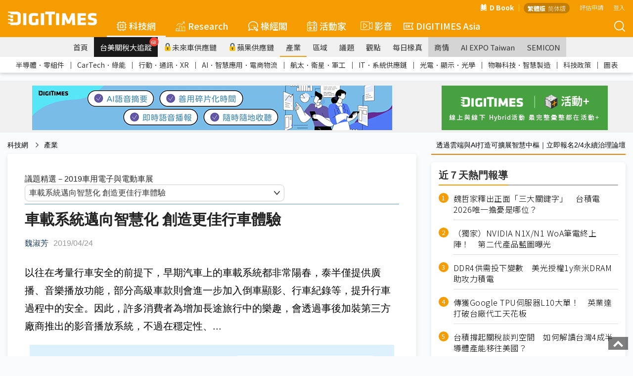

--- FILE ---
content_type: text/html; Charset=utf-8
request_url: https://www.digitimes.com.tw/tech/dt/n/shwnws.asp?CnlID=1&cat=0&id=0000557764_ACH6HUR77QDQYQ3M9RGE8&PACKAGEID=13335
body_size: 58366
content:
<style>	@media print {		a[href]:after {			content: none !important; /* 隱藏連結的 URL */		}	}</style><link href="https://img.digitimes.com/library/css/dt-selector.css" rel="stylesheet" type="text/css"><style>    .dg-pagination {        margin: 30px auto;        display: flex;        justify-content: center    }    .dg-pagination>li {        display: flex;        background-color: #fff;        border: 1px solid #dddddd;        cursor: pointer    }    .dg-pagination>li.active {        background-color: #fd920c    }    .dg-pagination>li.active>a,.dg-pagination>li.active>span {        color: #fff    }    .dg-pagination>li:not(:first-child) {        border-left: 0px    }    .dg-pagination>li:first-child {        border-top-left-radius: 4px;        border-bottom-left-radius: 4px    }    .dg-pagination>li:last-child {        border-top-right-radius: 4px;        border-bottom-right-radius: 4px    }    .dg-pagination>li>a,.dg-pagination>li>span {        padding: 8px 16px;        color: #000;        text-decoration: none    }</style>

<!DOCTYPE html>

<html lang="zh-TW">
	<head>
<!-- Facebook Pixel Code -->
<script>
!function(f,b,e,v,n,t,s)
{if(f.fbq)return;n=f.fbq=function(){n.callMethod?
n.callMethod.apply(n,arguments):n.queue.push(arguments)};
if(!f._fbq)f._fbq=n;n.push=n;n.loaded=!0;n.version='2.0';
n.queue=[];t=b.createElement(e);t.async=!0;
t.src=v;s=b.getElementsByTagName(e)[0];
s.parentNode.insertBefore(t,s)}(window,document,'script',
'https://connect.facebook.net/en_US/fbevents.js');
fbq('init', '2434938803350646'); 
fbq('track', 'PageView');
</script>
<noscript>
<img height="1" width="1" 
src="https://www.facebook.com/tr?id=2434938803350646&ev=PageView
&noscript=1"/>
</noscript>
<!-- End Facebook Pixel Code -->


	<!--meta data-->
	<meta http-equiv="Content-Type" content="text/html; charset=UTF-8"/>
	<meta http-equiv="X-UA-Compatible" content="IE=edge,chrome=1" />
	<meta name="viewport" content="width=device-width, initial-scale=1.0" />
	<title>車載系統邁向智慧化  創造更佳行車體驗</title>

	<meta name="Robots" content="index, follow, max-image-preview:large, noarchive"/>
	<meta name="Revisit-After" content="1 Days"/>
	<meta name="Copyright" content="&copy; 2026 DIGITIMES Inc."/>
	<meta name="Publisher" content="DIGITIMES Inc."/>
	<meta name="Content-language" content="ZH-TW"/>
	<meta name="Author" content="DIGITIMES"/>
	<meta name="Date" content="2019-04-24T00:00:00+08:00"/>
	<meta name="Description" content="以往在考量行車安全的前提下，早期汽車上的車載系統都非常陽春，泰半僅提供廣播、音樂播放功能，部分高級車款則會進一步加入倒車顯影、行車紀錄等，提升行車過程中的安全。因此，許多消費者為增加長途旅行中的樂趣，會透過事後加裝第三方廠商推出的影音播放系統，不過在穩定性、..."/>
	<meta name="referrer" content="unsafe-url"/>
	<meta name="Pragma" content="no_cache"/>

	<link rel="Icon" href="https://img.digitimes.com/tw/x/img/favicon.ico">
	<link rel="SHORTCUT ICON" href="https://img.digitimes.com/tw/x/img/favicon.ico" type="image/x-icon">
	<link rel="Bookmark" href="https://img.digitimes.com/tw/x/img/DLogo.gif" type="image/gif">
	<meta name="keywords" content="車載, 車載系統, 智慧型手機">
	<!--open graphic for FB、LINE-->
	<meta property="og:title" content="車載系統邁向智慧化  創造更佳行車體驗"/>
	<meta property="og:type" content="article"/>
	<meta property="og:url" content="https://www.digitimes.com.tw/tech/dt/n/shwnws.asp?cnlid=1&id=0000557764_ACH6HUR77QDQYQ3M9RGE8"/>
	<meta property="og:image" content="https://img.digitimes.com/newsimg/2019/0424/557764-1-9rge8.jpg"/>
	<meta property="og:image:width" content="750"/>
	<meta property="og:image:height" content="411"/>
	<meta property="og:site_name" content="DIGITIMES 科技網"/>
	<meta property="og:description" content="以往在考量行車安全的前提下，早期汽車上的車載系統都非常陽春，泰半僅提供廣播、音樂播放功能，部分高級車款則會進一步加入倒車顯影、行車紀錄等，提升行車過程中的安全。因此，許多消費者為增加長途旅行中的樂趣，會透過事後加裝第三方廠商推出的影音播放系統，不過在穩定性、..."/>
	<link rel="canonical" href="https://www.digitimes.com.tw/tech/dt/n/shwnws.asp?id=0000557764_ACH6HUR77QDQYQ3M9RGE8">

	<link rel="preconnect" href="//img.digitimes.com">
	<link rel="dns-prefetch" href="//img.digitimes.com">
	<link rel="preconnect" href="//img.digitimes.com">
	<link rel="dns-prefetch" href="//img.digitimes.com">
	<link rel="preconnect" href="//netdna.bootstrapcdn.com">
	<link rel="dns-prefetch" href="//netdna.bootstrapcdn.com">
	<link rel="preconnect" href="//fonts.gstatic.com">
	<link rel="dns-prefetch" href="//fonts.gstatic.com">

	<link rel="preload" href="//img.digitimes.com/library/css/normalize.css" as="style">
	<!--<link rel="preload" href="//img.digitimes.com/tw/rwd/css/bootstrap.min_2.css" as="style">-->
	<link rel="preload" href="//img.digitimes.com/library/css/bootstrap.min_2.css" as="style">
	<link rel="preload" href="//img.digitimes.com/library/js/bootstrap-4.5.3-dist/css/bootstrap-grid.min.css" as="style">
	<link rel="preload" href="//img.digitimes.com/library/slick/slick.css" as="style">
	<link rel="preload" href="//img.digitimes.com/library/slick/slick-theme.css" as="style">
	<link rel="preload" href="//img.digitimes.com/library/css/frameset.css" as="style">
	<link rel="preload" href="//img.digitimes.com/library/css/nav_2.css?v=20181123_2" as="style">
	<link rel="preload" href="//img.digitimes.com/library/css/style.css?v=20181121" as="style">
	<link rel="preload" href="//img.digitimes.com/library/css/sub_style.css" as="style">
	<link rel="preload" href="//img.digitimes.com/library/js/fancybox215/jquery.fancybox.css" as="style">
	<link rel="preload" href="//img.digitimes.com/library/v2020/css-7.css" as="style">
	<link rel="preload" href="//img.digitimes.com/library/v2020/dtsprite.css" as="style">
	<link rel="preload" href="//img.digitimes.com/library/v2020/header_v2.css?d=20230202" as="style">
	<link rel="preload" href="//img.digitimes.com/library/v2020/header_addnew.css" as="style">

	<link rel="preload" href="//img.digitimes.com/library/js/jquery.js" as="script">
	<link rel="preload" href="//img.digitimes.com/library/js/bootstrap.min.js" as="script">
	<link rel="preload" href="//img.digitimes.com/library/js/hover-dropdown.min.js" as="script">
	<link rel="preload" href="//img.digitimes.com/tw/x/js/XMLHttp.js" as="script">
	<link rel="preload" href="//img.digitimes.com/library/js/fancybox215/jquery.fancybox.pack.js" as="script">
	<link rel="preload" href="//img.digitimes.com/library/js/lazy/jquery.lazy.min.js" as="script">
	<link rel="preload" href="//img.digitimes.com/library/v2020/header_v2.js" as="script">
	<link rel="preload" href="//img.digitimes.com/tw/x/js/cookie.js" as="script">
	<link rel="preload" href="//img.digitimes.com/library/js/livebox.js" as="script">

	<!--
	<link rel="preload" href="//netdna.bootstrapcdn.com/font-awesome/4.1.0/css/font-awesome.css" as="style">
	<link rel="preload" href="//netdna.bootstrapcdn.com/font-awesome/3.2.1/css/font-awesome.min.css" as="style">
	-->

	<link rel="preload" href="/tech/x/js/util.js" as="script">
	<link rel="preload" href="/tech/lgn/js/lgn.js" as="script">
	<link rel="preload" href="/tech/myFolder/inc/js/addcols.js" as="script">
	<link rel="preload" href="/tech/x/js/f4shwnws.js" as="script">

	<!--RWD套件-->
	<link href="https://img.digitimes.com/library/css/normalize.css" rel="stylesheet" type="text/css" /><!--bootstrap-->
	<!--<link href="https://img.digitimes.com/tw/rwd/css/bootstrap.min_2.css" rel="stylesheet" type="text/css" />-->
	<link href="https://img.digitimes.com/library/css/bootstrap.min_2.css" rel="stylesheet" type="text/css" />
	<link rel="stylesheet" href="https://img.digitimes.com/library/js/bootstrap-4.5.3-dist/css/bootstrap-grid.min.css"/>
	<!--slick 套件 頂部輪播Banner-->	  
	<link rel="stylesheet" type="text/css" href="https://img.digitimes.com/library/slick/slick.css">
	<link rel="stylesheet" type="text/css" href="https://img.digitimes.com/library/slick/slick-theme.css">	   
	<!--frameset (網站footer等固定框架結構)-->
	<link href="https://img.digitimes.com/library/css/frameset.css" rel="stylesheet" type="text/css" />
	<!--nav-->
	<link href="https://img.digitimes.com/library/css/nav_2.css?v=20181123_2" rel="stylesheet" type="text/css" />
	<!--主要CSS-->
	<link href="https://img.digitimes.com/library/css/style.css?v=20181121" rel="stylesheet" type="text/css" />
	<link href="https://img.digitimes.com/library/css/sub_style.css" rel="stylesheet" type="text/css" />

	<!--<link href="https://apps2.digitimes.com.tw/main-home/tech/index_new_vers.css" rel="stylesheet" type="text/css">-->
	<link href="https://img.digitimes.com/library/css/index_new_vers.css" rel="stylesheet" type="text/css">


	<!--JQuery 套件-->
	<script type="text/javascript" src="https://img.digitimes.com/library/js/jquery.js"></script> 

	<!--RWD 套件 bootstrap-->
	<!script type="text/javascript" src="https://img.digitimes.com/library/js/bootstrap.min.js"></script> 
	<!--RWD 套件 bootstrap-hover-dropdown-->
	<script type="text/javascript" src="https://img.digitimes.com/library/js/hover-dropdown.min.js"></script> 
	
	<script type="text/javascript" src="https://img.digitimes.com/tw/x/js/XMLHttp.js"></script>

	<script type="text/javascript" src="/tech/lgn/js/lgn.js"></script>
	<script type="text/javascript" src="https://img.digitimes.com/tw/x/js/cookie.js"></script>
	<script type="text/javascript" src="https://img.digitimes.com/library/js/lazy/jquery.lazy.min.js"></script>

	

	<script type="text/javascript" src="/tech/myFolder/inc/js/addcols.js"></script>

	<!--思源黑體外部來源-->
	<!--<style>  
	@import url(https://fonts.googleapis.com/earlyaccess/notosanstc.css);
	</style>-->
	<!--
	<style>
		@import url("https://netdna.bootstrapcdn.com/font-awesome/4.1.0/css/font-awesome.css");

	</style>
	<link href="https://netdna.bootstrapcdn.com/font-awesome/3.2.1/css/font-awesome.min.css" type="text/css" rel="stylesheet">
	-->
	<!-- Google Tag Manager -->
		<noscript><iframe src="https://www.googletagmanager.com/ns.html?id=GTM-WXVWKP"
		height="0" width="0" style="display:none;visibility:hidden"></iframe></noscript>
		<script>(function(w,d,s,l,i){w[l]=w[l]||[];w[l].push({'gtm.start':
		new Date().getTime(),event:'gtm.js'});var f=d.getElementsByTagName(s)[0],
		j=d.createElement(s),dl=l!='dataLayer'?'&l='+l:'';j.async=true;j.src=
		'//www.googletagmanager.com/gtm.js?id='+i+dl;f.parentNode.insertBefore(j,f);
		})(window,document,'script','dataLayer','GTM-WXVWKP');</script>
	<!-- End Google Tag Manager -->

	<script>
		var packageTitleHtml = '';

		$(window).load(function(){
			$('a.load-local').cluetip( { positionBy:'auto', open:'slideDown', sticky: true, activation: 'click', splitTitle:'|', titleAttribute:'titlehtml', cursor: 'pointer', closePosition: 'title', closeText: '<img src="https://img.digitimes.com/tw/x/img/icon/cross.png" alt="close" />', width: 130 } );		
		});

		function submit2NewWin(){ 
			
			var w = window.open('/tech/mypg/companyFolder/folder_alert2.asp?notesidx=0000557764_ACH6HUR77QDQYQ3M9RGE8&subjectx=車載系統邁向智慧化  創造更佳行車體驗','Popup_Window','width=540,height=480,status=no,toolbar=no,menubar=no,scrollbars=3,location=no');
		}

		function folder01(){
			ynAddCols('/tech/myFolder/folder_alert.asp','車載系統邁向智慧化  創造更佳行車體驗','0000557764_ACH6HUR77QDQYQ3M9RGE8'); 
		}
		
		function folder02(){ 
			submit2NewWin(); 
		}

		function download_file(url) {
			location.href=url;
		}
	</script>


	<style>
		.folders { 
			line-height:26px;cursor:pointer; 
			color:blue;
			font-size:10pt;
			padding-left:14px;
		}
		a.pack:hover{color:#ad9027;text-decoration:none}

		@media (min-width: 768px){
			.img_full img {
				/*max-width: 600px;*/
			}
		}

		.img_full {
			max-width: 100% !important;
		}

		#story_action {
			max-width: 100% !important;
			width: 100% !important;
			margin-bottom: 0;
		}

		body {
			/*font-family: 'Noto Sans TC', 'sans-serif','Segoe UI','Microsoft JhengHei' !important;*/
		}

		.preface {
			background-color: #f3f3f3;
			margin-bottom: 20px;
			font-size: 18px;
			position: relative;
			border-left: 3px solid #F49C00;
			padding-left: 20px;
			padding-right: 20px;
			padding-top: 8px;
			padding-bottom: 8px;
		}
		.preface .title {
			font-weight: bold;
		}

		.preface .content a {
			color: blue;
		}
		
		.preface .content a:hover {
			color: #f08200;
		}

		.zoom-in-btn{
			display: none;
			position: absolute;
			right: 15px;
			bottom: 15px;
			width: 26px;
			height: 26px;
			background-color: rgba(0,0,0,0.6);
			background-size: 14px 14px;
			outline: none;
			border:none;
			cursor: pointer;
			border-radius: 6px;
			background-repeat: no-repeat;
			background-position: center;
			background-image: url("data:image/svg+xml;utf8,<svg xmlns='http://www.w3.org/2000/svg' viewBox='0 0 32 32'><g fill='rgb(255, 255, 255)' transform='matrix(1.45 0 0 1.45 -7.2 -7.2)'><path d='M8.41 7h4.09a1 1 0 1 0 0-2H6a1 1 0 0 0-1 1v6.5a1 1 0 0 0 2 0V8.4l5.76 5.76a1 1 0 0 0 1.41-1.41ZM27 26v-6.49a1 1 0 0 0-2 0v4.09l-5.78-5.78a1 1 0 0 0-1.41 1.41L23.59 25H19.5a1 1 0 0 0 0 2H26a1 1 0 0 0 1-1Z'/></g></svg>");
		}

		.fancybox, .fancybox2{
			position: relative;
			display: inline-block;
		}

		.zoom-in-btn.active{
			display: block;
		}

		@media (max-width: 768px){
			.zoom-in-btn{
				display: block;
			}
		}
		
		blockquote {    
			font-style: normal;
			font-family: "微軟正黑體",Georgia, Times, "Times New Roman", serif;
			padding: 2px 0;
			border-style: solid;
			border-color: #ccc;
			border-width: 0;
			display: table;
			position: relative;
			font-size: 24px;
			margin: 30px;
		}


		blockquote::before {
			content: "";
			display: block; 
			width: 18px;
			height: 18px;
			background-image: url('data:image/svg+xml,<svg xmlns="http://www.w3.org/2000/svg" viewBox="0 0 500 500" id="dot-icon"><path fill="%23f49c00" d="M136.33 69.76c-3.15 15.43-22.72 163.06-22.72 163.06L0 251.55v201.56h213.92V69.76c0-10.66-7.2-22.9-37.66-22.9-30.53 0-37.12 7.12-39.93 22.9ZM399.5 232.86l-113.38 18.73v201.56H500V69.8c0-10.66-7.02-22.91-37.54-22.91-30.53 0-37.13 7.13-40.05 22.9-3.03 15.4-22.9 163.07-22.9 163.07Z"></path></svg >');
			background-size: contain;
			background-repeat: no-repeat;
			position: absolute;
			top: -10px;
			left: -20px;
			transform: rotate(180deg);
		}

		blockquote::after {
			content: "";
			display: block; 
			width: 18px;
			height: 18px;
			background-image: url('data:image/svg+xml,<svg xmlns="http://www.w3.org/2000/svg" viewBox="0 0 500 503" id="dot-icon"><path fill="%23f49c00" d="M136.33 69.76c-3.15 15.43-22.72 163.06-22.72 163.06L0 251.55v201.56h213.92V69.76c0-10.66-7.2-22.9-37.66-22.9-30.53 0-37.12 7.12-39.93 22.9ZM399.5 232.86l-113.38 18.73v201.56H500V69.8c0-10.66-7.02-22.91-37.54-22.91-30.53 0-37.13 7.13-40.05 22.9-3.03 15.4-22.9 163.07-22.9 163.07Z"></path></svg>');
			background-size: contain;
			background-repeat: no-repeat;
			position: absolute;
			bottom: -10px;
			right: -20px;
		}


		.dt-quote {
				font-family: "微軟正黑體", serif;
				padding: 15px;
				background-color: #f3f3f3;
				border-radius: 5px;
				display:block;
		}
		.dt-quote .dt-quote-subject{
				font-size: 18px;
				font-weight: bold;
			line-height: 18px;
			height: 18px;
			display: flex;
			align-items: center;
			width: 100%;
			margin-bottom: 10px;
		}

		.dt-quote .dt-quote-subject::before{
			content: "";
			display: block;
			width: 3px;
			height: 100%;
			background: #f08200;
			border-radius: 10px;
			margin-right: 10px;
		}
		.dt-quote a{
				font-size: 20px;
				font-weight: bold;
				text-decoration: none;
				color: #333333;
				transition: color 200ms cubic-bezier(0.4, 0, 0.2, 1);
		}
		.dt-quote a:hover{
				color: #F49C00;
		}

		.preface ul {
			margin-left: 20px;
		}

		.preface ul li {
			list-style-type: disc;
		}
		



		.dt-news-content {
			margin-top: 0;
		}

		#packageTitle{
			display: flex;
			align-items: center;
			border-bottom: 1px solid #6699CC;
			width: 100%;
			margin-bottom: 8px;
			padding: 5px 0px;
			margin-right:10px;
			padding-right:10px;
			flex-wrap: wrap;
		}

	</style>

	</head>
<body class="dtcontainer">
<!-- SVG Sprite -->
<svg width="0" height="0" style="display: none;">
  <symbol xmlns="https://www.w3.org/2000/svg" viewBox="0 0 300 47" id="logo-white">
    <path d="M283.44 37.4c-4.45 0-9.52-.98-12.67-1.86-.12.52-1.65 7.57-1.74 8.01 4.02 1.68 9.33 2.69 14.26 2.69 13.84 0 16.47-4.51 16.47-12.83 0-7.33-.58-9.97-11.87-11.98-6.83-1.22-7.53-1.65-7.53-4.62 0-2.61 1.27-3.08 4.86-3.08 3.63 0 7.85.47 12.18 1.35.07-.52 1.16-8.08 1.23-8.54-3.93-1.06-9.83-1.64-13.49-1.64-11.15 0-15.69 3.33-15.69 11.51 0 6.87.77 11.18 11.39 12.9 7.35 1.17 7.99 1.82 7.99 4.62.01 2.71-1.2 3.47-5.39 3.47zM172.84 5.69h-10.92v39.77h10.92V5.69zM86.89 46.24c5.32 0 11.03-.76 16.09-2.12V24.55h-9.83v12.06l-.25.03c-2.12.26-4.04.39-6.01.39-3.94 0-5.7-1.54-5.7-5.01V19.06c0-3.39 1.66-4.78 5.7-4.78 3.82 0 9.63.57 13.96 1.06.06-.52.97-8.59 1.02-9.07-5.14-.91-10.04-1.36-14.98-1.36-11.18 0-16.63 4.04-16.63 12.37v16.51c0 8.38 5.45 12.45 16.63 12.45zM62.03 5.69H51.11v39.77h10.92V5.69zm74.98 40.14h10.32V9.15h11.1V0H125.9v9.15h11.11v36.68zM.98 27.78c.66.13 6.97.97 6.97.97l.8 4.86h8.62v-9.15H.98c-.46 0-.98.31-.98 1.61.01 1.3.31 1.58.98 1.71zm7.77 18.05h19.18c11.29 0 15.49-5.78 15.49-11.9V11.91C43.42 5.72 39.22 0 27.93 0H.98C.52 0 0 .3 0 1.61c0 1.3.3 1.58.98 1.71.66.12 6.97.97 6.97.97l.8 4.85h17.94c5.16 0 6.41 2 6.41 5.58v16.37c0 3.58-1.24 5.58-6.41 5.58H.98c-.46 0-.98.31-.98 1.61 0 1.31.3 1.59.98 1.71.66.13 6.97.98 6.97.98l.8 4.86zm-.8-29.3l.8 4.85h8.62v-9.14H.98c-.46 0-.98.3-.98 1.61 0 1.3.3 1.59.98 1.71.66.12 6.97.97 6.97.97zm207.88 9.42l.76 19.51h10.52c-.02-.57-2.03-39.25-2.05-39.77h-10.65c-.14.34-10.19 24.02-10.19 24.02S194.18 6.03 194.03 5.69h-10.64c-.03.52-2.03 39.2-2.07 39.77h10.54l.75-19.43.55-.11s6.22 14.24 6.36 14.57h9.42c.13-.33 6.37-14.64 6.37-14.64l.52.1zm47.26 10.92H245.4v-7.31h16.29v-8.6H245.4v-6.68h17.69V5.69h-28.6v39.77h28.6v-8.59zM121.88 5.69h-10.91v39.77h10.91V5.69z" fill="#fff"></path>
  </symbol>
  <symbol xmlns="https://www.w3.org/2000/svg" viewBox="0 0 512.001 512.001" id="5g-icon">
    <path d="M506.632 210.864c-65.73-70.523-154.737-109.363-250.635-109.364-95.89.001-184.897 38.841-250.628 109.364-7.53 8.08-7.085 20.736.995 28.267 8.081 7.53 20.736 7.086 28.267-.995 58.08-62.316 136.696-96.635 221.373-96.636 84.67.001 163.286 34.32 221.366 96.636a19.947 19.947 0 0014.635 6.364c4.883 0 9.778-1.778 13.632-5.369 8.08-7.532 8.526-20.187.995-28.267z" data-original="#000000" fill="#fff" xmlns="https://www.w3.org/2000/svg"></path>
    <path d="M433.194 293.458c-48.587-48.954-111.516-75.913-177.196-75.911-65.695.001-128.625 26.961-177.197 75.913-7.78 7.841-7.731 20.504.11 28.284 7.841 7.78 20.504 7.731 28.284-.11 41.005-41.326 93.851-64.086 148.803-64.087 54.938-.002 107.784 22.759 148.804 64.089a19.94 19.94 0 0014.196 5.911 19.947 19.947 0 0014.09-5.805c7.839-7.781 7.887-20.444.106-28.284zm-80.043 82.834c-26.02-25.779-63.317-41.792-97.339-41.792h-1.471c-34.023 0-71.323 16.014-97.342 41.792-7.846 7.774-7.905 20.437-.131 28.284a19.94 19.94 0 0014.208 5.924 19.936 19.936 0 0014.075-5.792c18.523-18.352 45.68-30.208 69.192-30.208h1.466c23.509 0 50.668 11.857 69.189 30.208 7.846 7.773 20.511 7.717 28.284-.132 7.775-7.846 7.716-20.51-.131-28.284z" data-original="#000000" fill="#fff" xmlns="https://www.w3.org/2000/svg"></path>
  </symbol>
  <symbol xmlns="https://www.w3.org/2000/svg" viewBox="0 0 480.1 480.1" id="america-icon">
    <path d="M240.135.05C144.085.036 57.277 57.289 19.472 145.586l-2.992.992 1.16 3.48c-49.776 122.766 9.393 262.639 132.159 312.415a239.87 239.87 0 0090.265 17.577c132.548.02 240.016-107.416 240.036-239.964S372.684.069 240.135.05zm188.253 361.004l-12.324-12.316V320.05a7.99 7.99 0 00-.8-3.576l-31.2-62.312V224.05a8 8 0 00-3.56-6.656l-24-16a8.002 8.002 0 00-6.4-1.104l-29.392 7.344-49.368-21.184-6.792-47.584 18.824-18.816h40.408l13.6 20.44a8 8 0 005.344 3.448l48 8a7.933 7.933 0 003.84-.304l44.208-14.736c37.079 71.155 33.113 156.736-10.388 224.156zM395.392 78.882l-13.008 8.672-36.264-7.256-23.528-7.832a7.856 7.856 0 00-4.464-.176l-29.744 7.432-13.04-4.344 9.664-19.328h27.056a7.997 7.997 0 003.576-.84l27.68-13.84a224.823 224.823 0 0152.072 37.512zM152.44 33.914l19.2 12.8a7.99 7.99 0 003.128 1.232l38.768 6.464-3.784 11.32-20.2 6.744a8 8 0 00-4.328 3.464l-22.976 38.288-36.904 22.144-54.4 7.768a8 8 0 00-6.88 7.912v24a8 8 0 002.344 5.656l13.656 13.656v13.744l-33.28-22.192-12.072-36.216A225.289 225.289 0 01152.44 33.914zM129.664 296.21l-36.16-7.24-13.44-26.808v-18.8l29.808-29.808 11.032 22.072a8.001 8.001 0 007.16 4.424h51.472l21.672 36.12a8 8 0 006.856 3.88h22.24l-5.6 28.056-30.288 30.288a8.003 8.003 0 00-2.352 5.656v20l-28.8 21.6a8.002 8.002 0 00-3.2 6.4v28.896l-9.952-3.296-14.048-35.136V304.05a8 8 0 00-6.4-7.84zm-24.048 122.981C30.187 362.602-1.712 264.826 25.832 174.642l6.648 19.936a7.995 7.995 0 003.144 4.128l39.88 26.584-9.096 9.104a8 8 0 00-2.344 5.656v24a7.997 7.997 0 00.84 3.576l16 32a8.003 8.003 0 005.6 4.264l33.6 6.712v73.448a8.003 8.003 0 00.568 2.968l16 40a8.001 8.001 0 004.904 4.616l24 8a7.86 7.86 0 002.488.416 8 8 0 008-8v-36l28.8-21.6a8.002 8.002 0 003.2-6.4v-20.688l29.656-29.656a8.006 8.006 0 002.184-4.088l8-40a8 8 0 00-7.84-9.568h-27.472l-21.672-36.12a8 8 0 00-6.856-3.88h-51.056l-13.744-27.576a7.999 7.999 0 00-5.88-4.32 7.84 7.84 0 00-6.936 2.24l-10.384 10.344V192.05a8 8 0 00-2.344-5.656l-13.656-13.656v-13.752l49.136-7.016a8.037 8.037 0 002.984-1.064l40-24a7.996 7.996 0 002.736-2.736l22.48-37.464 21.192-7.072a7.918 7.918 0 005.056-5.056l8-24a8 8 0 00-6.272-10.4l-46.304-7.72-8.136-5.424a223.384 223.384 0 01153.856 5.72l-14.616 7.296h-30.112a8 8 0 00-7.2 4.424l-16 32a8 8 0 004.632 11.16l24 8c1.44.489 2.99.551 4.464.176l29.744-7.432 21.792 7.256c.312.112.633.198.96.256l40 8a7.943 7.943 0 006.008-1.184l18.208-12.144a225.69 225.69 0 0124.064 32.152l-39.36 13.12-42.616-7.104-14.08-21.12a8 8 0 00-6.616-3.56h-48a8 8 0 00-5.656 2.344l-24 24a8 8 0 00-2.264 6.792l8 56a8 8 0 004.8 6.216l56 24a7.907 7.907 0 005.088.408l28.568-7.144 17.464 11.664v27.72a7.99 7.99 0 00.8 3.576l31.2 62.312v30.112a8 8 0 002.344 5.656l16.736 16.744c-74.223 98.933-214.595 118.965-313.528 44.741z" fill="#fff" data-original="#000000" xmlns="https://www.w3.org/2000/svg"></path>
  </symbol>
  <symbol xmlns="https://www.w3.org/2000/svg" viewBox="0 0 600 600" id="book-icon">
    <g fill="#fff">
      <path d="M122.32 7.503h-.042c-4.843 0-9.397 2.823-12.837 7.953-3.477 5.188-5.392 12.095-5.392 19.448v410.872c0 15.067 8.228 27.354 18.344 27.393 42.646.152 114.096 13.445 163.386 90.587v-429.99c0-5.107-.873-9.905-2.519-13.875C242.805 22.456 165.063 7.652 122.32 7.503zm373.633 438.273V34.9c0-7.353-1.915-14.26-5.393-19.447-3.439-5.13-7.997-7.954-12.834-7.954h-.045c-42.74.152-120.482 14.956-160.94 112.39-1.645 3.971-2.516 8.77-2.516 13.877v429.987c49.29-77.142 120.74-90.435 163.385-90.588 10.115-.038 18.343-12.326 18.343-27.39z"></path>
      <path d="M537.682 102.256h-13.285v343.52c0 38.469-20.957 69.838-46.72 69.933-36.172.129-95.816 10.707-138.057 70.498 73.056-26.751 150.07-9.361 193.96 5.597 5.481 1.867 11.144-.062 15.535-5.295 4.375-5.221 6.885-13.025 6.885-21.402V129.652c.002-15.106-8.218-27.396-18.318-27.396zM75.603 445.776v-343.52H62.318C52.22 102.256 44 114.546 44 129.652v435.447c0 8.38 2.51 16.181 6.885 21.402 4.388 5.231 10.046 7.167 15.534 5.295 43.891-14.96 120.907-32.348 193.96-5.597-42.24-59.788-101.884-70.364-138.057-70.493-25.76-.092-46.72-31.461-46.72-69.93z"></path>
    </g>
  </symbol>
  <symbol xmlns="https://www.w3.org/2000/svg" viewBox="0 0 359 359" id="box-icon">
    <path d="M96 0H13C7.5 0 3 4.5 3 10v83c0 5.5 4.5 10 10 10h83c5.5 0 10-4.5 10-10V10c0-5.5-4.5-10-10-10zm-9 84H23V20h64v64zM221 0h-83c-5.5 0-10 4.5-10 10v83c0 5.5 4.5 10 10 10h83c5.5 0 10-4.5 10-10V10c0-5.5-4.5-10-10-10zm-9 84h-64V20h64v64zM96 126H13c-5.5 0-10 4.5-10 10v83c0 5.5 4.5 10 10 10h83c5.5 0 10-4.5 10-10v-83c0-5.5-4.5-10-10-10zm-9 83H23v-63h64v63zm134-83h-83c-5.5 0-10 4.5-10 10v83c0 5.5 4.5 10 10 10h83c5.5 0 10-4.5 10-10v-83c0-5.5-4.5-10-10-10zm-9 83h-64v-63h64v63zM346 0h-83c-5.5 0-10 4.5-10 10v83c0 5.5 4.5 10 10 10h83c5.5 0 10-4.5 10-10V10c0-5.5-4.5-10-10-10zm-9 84h-64V20h64v64zm9 42h-83c-5.5 0-10 4.5-10 10v83c0 5.5 4.5 10 10 10h83c5.5 0 10-4.5 10-10v-83c0-5.5-4.5-10-10-10zm-9 83h-64v-63h64v63zM96 256H13c-5.5 0-10 4.5-10 10v83c0 5.5 4.5 10 10 10h83c5.5 0 10-4.5 10-10v-83c0-5.5-4.5-10-10-10zm-9 84H23v-64h64v64zm134-84h-83c-5.5 0-10 4.5-10 10v83c0 5.5 4.5 10 10 10h83c5.5 0 10-4.5 10-10v-83c0-5.5-4.5-10-10-10zm-9 84h-64v-64h64v64zm134-84h-83c-5.5 0-10 4.5-10 10v83c0 5.5 4.5 10 10 10h83c5.5 0 10-4.5 10-10v-83c0-5.5-4.5-10-10-10zm-9 84h-64v-64h64v64z" fill="#fff" data-original="#000000" xmlns="https://www.w3.org/2000/svg"></path>
  </symbol>
  <symbol xmlns="https://www.w3.org/2000/svg" viewBox="0 0 488.001 488.001" id="car-icon">
    <path d="M462.6 214.404l-39.2-17.9-34.6-55.2c-10-16-27.6-25.7-46.5-25.6H194.9c-17.1 0-33.3 7.9-43.7 21.5l-44.7 58.5-74.5 20.4c-18.9 5.2-32 22.5-32 42.1v28.5c0 24.1 19.2 44 43.3 44h6.4c7.7 29.7 38 47.5 67.7 39.8 19.5-5.1 34.8-20.3 39.8-39.8h168c7.7 29.7 38 47.5 67.7 39.8 19.5-5.1 34.8-20.3 39.8-39.8h12c24.1 0 43.3-19.9 43.3-44v-32.5c.1-17.1-9.9-32.7-25.4-39.8zm-359.2 137.7c-19.6 0-35.5-15.9-35.5-35.5s15.9-35.5 35.5-35.5 35.5 15.9 35.5 35.5c.1 19.5-15.8 35.4-35.5 35.5zm275.5 0c-19.6 0-35.5-15.9-35.5-35.5s15.9-35.5 35.5-35.5 35.5 15.9 35.5 35.5c.1 19.5-15.8 35.4-35.5 35.5zm65.8-41.4h-10.6c-3.3-30.5-30.8-52.5-61.3-49.1-25.9 2.8-46.3 23.3-49.1 49.1H158.6c-3.3-30.5-30.8-52.5-61.3-49.1-25.9 2.8-46.3 23.3-49.1 49.1h-5c-13.1 0-23.3-10.9-23.3-24v-28.5c-.1-10.7 7-20 17.3-22.9l77.9-21.3c2.1-.6 4-1.8 5.3-3.6l46.6-61.1c6.7-8.6 17-13.6 27.9-13.6h147.4c12-.1 23.3 6 29.6 16.2l36.2 57.8c1 1.7 2.6 3 4.3 3.8l41.8 19.1c8.4 3.9 13.8 12.3 13.7 21.6v32.5h.1c0 13.1-10.2 24-23.3 24z" fill="#fff" data-original="#000000" xmlns="https://www.w3.org/2000/svg"></path>
  </symbol>
  <symbol xmlns="https://www.w3.org/2000/svg" viewBox="0 0 511 511" id="china-icon">
    <g xmlns="https://www.w3.org/2000/svg" fill="#fff">
      <path d="M412.958 256.414l25.43-10.899-5.909-13.787-16.437 7.045-16.722-15.606-34.162 34.162 8.504 32.596 25.837.76-14.378 20.848 15.634 42.561H353.5v15h40.51l-14.274 15H335.5v15h29.962l-16.979 17.841-41.567 11.747-40.296-16.118-38.852 14.214-20.195-23.187 14.044-25.928-35.494-19.877-27.513 18.669-19.534-13.953-25.492 6.118-25.605-14.181-7.267 13.122 30.704 17.006 24.508-5.882 22.466 16.047 28.487-19.331 14.506 8.123-11.956 22.072 33.805 38.813 43.148-15.786 39.704 15.882 50.433-14.253 63.631-66.867-18.269-49.731 25.622-37.152-42.163-1.24-3.496-13.404 17.838-17.838z" data-original="#000000"></path>
      <path d="M479.117 143.727l-6.591-19.772-21.938-8.974-13.409-42.29-54.517-6.196-16.24 40.599H345.92l-12.723 42.41 25.197 8.017 3.356 11.75-37.844 24.083-40.897 4.988-19.049 11.429-25.61-3.912-2.266 14.828 30.956 4.729 20.951-12.571 41.103-5.012 50.155-31.917-8.643-30.25-18.803-5.983 5.277-17.589h19.498l15.76-39.402 33.483 3.804 12.591 39.71 22.062 9.026 7.339 22.017 12.437 2.073 15.75-5.906v14.407l-9.139 18.278L470 195.094v20.554l-23.734 10.172 5.909 13.787L485 225.539v-21.445l13.139-7.008L511 171.364v-39.593zM51.75 303.433L15 262.71v-21.657l45.718-24.846 1.936-30.008 18.841-5.949 1.851-19.435 21.798-.909 10.293-19.728 25.879 15.815 2.19 28.468 25.458 2.425 13.186 8.532 5.588 17.882 33.519 5.121 2.265-14.828-24.26-3.707-4.412-14.117-20.814-13.468-16.542-1.575-1.81-23.532-46.121-28.185-13.707 26.272-26.202 1.091-2.149 22.566-19.159 6.05-2.064 31.992L0 232.134v36.343l37.25 41.277 3.129 35.469 27.211 15.071 7.267-13.122-20.236-11.208z" data-original="#000000"></path>
      <path d="M141.386 256.915L122.5 218.647l-18.886 38.268-42.231 6.136 30.559 29.787-7.214 42.061L122.5 315.04l37.772 19.859-7.214-42.061 30.559-29.787zm-1.035 50.564l-17.851-9.385-17.851 9.385 3.409-19.877-14.441-14.077 19.958-2.9 8.925-18.084 8.925 18.084 19.958 2.9-14.441 14.077zm54.149-73.79h15v15h-15zm0 90h15v15h-15zm30-65h15v15h-15zm0 40h15v15h-15zm81 85.405h15v15h-15zm-30 0h15v15h-15z" data-original="#000000"></path>
    </g>
  </symbol>
  <symbol xmlns="https://www.w3.org/2000/svg" viewBox="0 0 47.971 47.971" id="close-icon">
    <path d="M28.228 23.986L47.092 5.122a2.998 2.998 0 000-4.242 2.998 2.998 0 00-4.242 0L23.986 19.744 5.121.88a2.998 2.998 0 00-4.242 0 2.998 2.998 0 000 4.242l18.865 18.864L.879 42.85a2.998 2.998 0 104.242 4.241l18.865-18.864L42.85 47.091c.586.586 1.354.879 2.121.879s1.535-.293 2.121-.879a2.998 2.998 0 000-4.242L28.228 23.986z" fill="#fff" data-original="#000000" xmlns="https://www.w3.org/2000/svg"></path>
  </symbol>
  <symbol xmlns="https://www.w3.org/2000/svg" viewBox="0 0 512 512" id="cloud-icon">
    <path d="M421 406H91c-24.05 0-46.794-9.327-64.042-26.264C9.574 362.667 0 340.031 0 316s9.574-46.667 26.958-63.736c13.614-13.368 30.652-21.995 49.054-25.038A62.257 62.257 0 0176 226c0-66.168 53.832-120 120-120 24.538 0 48.119 7.387 68.194 21.363 14.132 9.838 25.865 22.443 34.587 37.043C312.86 155.673 329.099 151 346 151c44.886 0 82.202 33.026 88.921 76.056 18.811 2.88 36.244 11.581 50.122 25.208C502.426 269.333 512 291.968 512 316s-9.574 46.667-26.957 63.736C467.794 396.673 445.05 406 421 406zM91 256c-33.636 0-61 26.916-61 60s27.364 60 61 60h330c33.636 0 61-26.916 61-60s-27.364-60-61-60h-15v-15c0-33.084-26.916-60-60-60-15.766 0-30.68 6.12-41.995 17.233l-16.146 15.858-8.315-21.049C265.855 158.391 233.062 136 196 136c-49.626 0-90 40.374-90 90 0 3.544.556 7.349 1.144 11.378L109.831 256z" fill="#fff" data-original="#000000" xmlns="https://www.w3.org/2000/svg"></path>
  </symbol>
  <symbol xmlns="https://www.w3.org/2000/svg" viewBox="0 0 375.2 375.2" id="cloudy">
    <path d="M349.6 157.4c-16-16-38-25.6-62.4-25.6-2.8 0-5.6 0-8.4.4-8.4-18.4-21.6-33.6-37.6-44.8-18.4-12.8-40.4-20-63.6-20-27.6 0-52.8 10-72.8 26.8-17.6 15.2-30.4 35.6-36 59.6-18 2-34 10-46 22C8.8 189.8 0 209 0 230.6c0 21.2 8.8 40.8 22.8 54.8 14 13.6 33.2 22.4 54.8 22.4h209.6c24.4 0 46.4-10 62.4-25.6 16-16 25.6-38 25.6-62.4s-10-46.4-25.6-62.4zm-16 109.6c-12.4 12.4-29.2 19.6-47.6 19.6H77.6c-15.6 0-30-6.4-40-16.8-10.4-10.4-16.8-24.4-16.8-40 0-15.2 6.4-29.2 16.4-39.6 10.4-10.4 24.4-16.8 40-16.8 1.6 0 3.2-.4 4.4-1.2h.4c2.4-1.6 4-4 4.4-7.2 3.2-22.4 14.8-41.6 30.8-55.2 16-13.6 36.8-22 59.2-22 19.2 0 37.2 6 52 16.4 12 8.4 22 19.2 28.8 32.4-2.4.8-4.8 2-7.2 2.8-11.2 5.2-21.2 12.4-29.6 22-3.6 4.4-3.2 10.8.8 14.4 4.4 3.6 10.8 3.2 14.4-.8 6.4-7.2 14-12.8 22.8-16.8 8.4-4 18-6 27.6-6 18.8 0 35.6 7.6 47.6 19.6 12.4 12.4 19.6 29.2 19.6 47.6 0 18.8-7.6 35.6-19.6 47.6z" fill="#fff" data-original="#000000" xmlns="https://www.w3.org/2000/svg"></path>
  </symbol>
  <symbol xmlns="https://www.w3.org/2000/svg" viewBox="0 0 512.001 512" id="col-icon-white">
    <path xmlns="https://www.w3.org/2000/svg" d="M255 202c11.047 0 20 8.953 20 20s-8.953 20-20 20-20-8.953-20-20 8.953-20 20-20zm70 20c0 11.047 8.953 20 20 20s20-8.953 20-20-8.953-20-20-20-20 8.953-20 20zm-180 0c0 11.047 8.953 20 20 20s20-8.953 20-20-8.953-20-20-20-20 8.953-20 20zm349.414 187.563c23.406 23.406 23.406 61.468.012 84.863-11.696 11.695-27.063 17.547-42.426 17.547s-30.73-5.852-42.426-17.547L299.785 384.883a19.98 19.98 0 01-5.008-8.348l-23.914-78.722a20 20 0 014.82-19.782 20.01 20.01 0 0119.657-5.304l80.722 22.359a20.006 20.006 0 018.793 5.121zM331.59 360.108l74.09 73.926 28.289-28.289-73.653-73.512-40.609-11.25zm134.55 77.75l-3.859-3.855-28.285 28.285 3.848 3.836c7.812 7.816 20.5 7.816 28.297.016 7.8-7.797 7.8-20.485 0-28.282zm-199.015-23.406c-3.695.16-7.438.242-11.125.242-32.16 0-63.121-5.988-92.02-17.797a20.026 20.026 0 00-15.343.09L57.57 435.43l30.684-72.684a19.998 19.998 0 00-3.488-21.074C55.48 308.773 40 269.41 40 227.848 40 124.27 136.898 40 256 40s216 84.27 216 187.848c0 24.562-6.031 49.222-17.93 73.289-4.894 9.902-.836 21.898 9.067 26.793 9.902 4.894 21.898.836 26.793-9.067 14.644-29.629 22.07-60.25 22.07-91.015C512 102.21 397.16 0 256 0 114.844 0 0 102.21 0 227.848 0 275.27 16.078 320.18 46.637 358.48L1.574 465.223a20 20 0 0026.203 26.203L156.707 437c31.445 11.746 64.809 17.695 99.293 17.695 4.266 0 8.598-.097 12.875-.28 11.035-.485 19.59-9.821 19.105-20.856-.48-11.036-9.835-19.618-20.855-19.106zm0 0" fill="#fff" data-original="#000000"></path>
  </symbol>
  <symbol xmlns="https://www.w3.org/2000/svg" viewBox="0 0 528 528" id="component-icon">
    <g fill="#fff">
      <path xmlns="https://www.w3.org/2000/svg" d="M379.5 0h-231C121.204 0 99 22.204 99 49.5v429c0 27.296 22.204 49.5 49.5 49.5h231c27.296 0 49.5-22.204 49.5-49.5v-429C429 22.204 406.796 0 379.5 0zm-231 33h231c9.104 0 16.5 7.396 16.5 16.5V396H132V49.5c0-9.104 7.396-16.5 16.5-16.5zm231 462h-231c-9.104 0-16.5-7.396-16.5-16.5V429h264v49.5c0 9.104-7.396 16.5-16.5 16.5z" data-original="#000000"></path>
      <path xmlns="https://www.w3.org/2000/svg" d="M275.667 450.333c6.444 6.444 6.444 16.891 0 23.335s-16.891 6.444-23.335 0-6.444-16.891 0-23.335 16.891-6.444 23.335 0" data-original="#000000"></path>
    </g>
  </symbol>
  <symbol xmlns="https://www.w3.org/2000/svg" viewBox="0 0 72 34" id="digi-asia-icon">
    <path d="M1.69 1.847h2.82c3 0 5 1.52 5 4.95s-2 5-4.88 5H1.69zm2.68 8.16c1.7 0 2.84-.83 2.84-3.21s-1.14-3.13-2.84-3.13h-.42v6.34zm7.03-8.16h2.26v10H11.4zm4.14 5.05c0-3.31 2.19-5.23 4.86-5.23a4.34 4.34 0 013.14 1.29l-1.18 1.49a2.62 2.62 0 00-1.89-.79c-1.53 0-2.62 1.2-2.62 3.2s.93 3.24 2.8 3.24a1.82 1.82 0 001.06-.29v-1.76h-1.65v-1.85h3.65v4.6a4.79 4.79 0 01-3.29 1.21c-2.75 0-4.88-1.75-4.88-5.11zm10.23-5.05h2.25v10h-2.25zm6.55 1.9h-2.74v-1.9h7.74v1.9h-2.74v8.08h-2.26zm6.56-1.9h2.25v10h-2.25zm4.6 0h2.46l1.62 4.44c.2.58.37 1.22.57 1.84h.06c.2-.62.37-1.26.57-1.84l1.57-4.44h2.46v10h-2v-3.68c0-1 .18-2.43.28-3.39h-.06l-.88 2.36-1.4 3.82h-1.25l-1.41-3.82-.8-2.36h-.06c.11 1 .29 2.42.29 3.39v3.66h-2zm11.65 0h6.25v1.9h-4v2h3.4v1.89h-3.4v2.3h4.15v1.89h-6.4zm7.74 8.72l1.26-1.55a4 4 0 002.45 1c.94 0 1.4-.37 1.4-1s-.57-.83-1.44-1.19l-1.3-.55a2.91 2.91 0 01-2-2.72c0-1.65 1.48-3 3.55-3a4.59 4.59 0 013.24 1.42l-1.14 1.47a3.2 3.2 0 00-2.07-.78c-.77 0-1.27.32-1.27.89s.65.84 1.52 1.18l1.28.52a2.75 2.75 0 012 2.71c0 1.66-1.38 3.09-3.75 3.09a5.51 5.51 0 01-3.73-1.49zm-56.32 6.48h3.1l4.85 14.9h-2.8l-2.26-7.93c-.48-1.57-.92-3.27-1.31-4.91h-.09c-.41 1.65-.85 3.34-1.32 4.91l-2.33 7.93h-2.7zm-2 8.79h7v2.07h-7zm10.77 4.2l1.54-1.81a5.85 5.85 0 003.88 1.7c1.68 0 2.6-.76 2.6-1.92s-1-1.62-2.32-2.2l-2-.88a4.27 4.27 0 01-3-3.95c0-2.37 2.1-4.2 5-4.2a6.53 6.53 0 014.59 1.9l-1.36 1.68a4.78 4.78 0 00-3.23-1.28c-1.41 0-2.34.66-2.34 1.75s1.14 1.6 2.37 2.1l2 .85c1.77.74 3 1.86 3 4 0 2.41-2 4.42-5.35 4.42a7.66 7.66 0 01-5.38-2.16zm13.43-12.99h2.64v14.9h-2.64zm9.38 0h3.09l4.86 14.9h-2.8l-2.26-7.93c-.48-1.57-.91-3.27-1.35-4.91h-.09c-.41 1.65-.85 3.34-1.33 4.91l-2.32 7.93h-2.7zm-2 8.79h7v2.07h-7z" fill="#fff"></path>
  </symbol>
  <symbol xmlns="https://www.w3.org/2000/svg" viewBox="0 0 272.16 283.46" id="digitimes-icon">
    <path d="M7.65 171.65c4.07.83 43 5.99 43 5.99l4.94 29.96h53.15v-56.41H7.65c-2.81 0-6.04 1.9-6.04 9.93 0 8.05 1.88 9.79 6.04 10.53z" fill="#fff"></path>
    <path d="M55.59 283.04h118.35c69.65 0 95.58-35.64 95.58-73.4V73.73c0-38.2-25.93-73.46-95.58-73.46H7.65c-2.81 0-6.04 1.88-6.04 9.99 0 8.03 1.88 9.71 6.04 10.54 4.07.74 43 5.99 43 5.99l4.94 29.93 110.69.03c31.86 0 39.53 12.33 39.53 34.42v101.01c0 22.1-7.67 34.42-39.53 34.42H7.65c-2.81 0-6.04 1.9-6.04 9.93 0 8.08 1.88 9.79 6.04 10.56 4.07.8 43 6.04 43 6.04l4.94 29.91z" fill="#fff"></path>
    <path d="M50.66 102.25l4.94 29.9h53.15v-56.4H7.66c-2.81 0-6.04 1.85-6.04 9.9s1.88 9.79 6.04 10.56c4.06.8 43 6.04 43 6.04z" fill="#fff"></path>
  </symbol>
  <symbol xmlns="https://www.w3.org/2000/svg" viewBox="0 0 209.281 209.281" id="earth-icon">
    <path xmlns="https://www.w3.org/2000/svg" d="M203.456 139.065c3.768-10.786 5.824-22.369 5.824-34.425s-2.056-23.639-5.824-34.425a7.535 7.535 0 00-.333-.944C188.589 28.926 149.932 0 104.641 0S20.692 28.926 6.159 69.271c-.132.305-.242.62-.333.944C2.058 81.001.002 92.584.002 104.64s2.056 23.639 5.824 34.425c.092.324.201.64.333.944 14.534 40.346 53.191 69.271 98.482 69.271s83.948-28.926 98.482-69.271a7.48 7.48 0 00.333-.944zm-98.815 55.216c-3.985 0-10.41-7.212-15.78-23.324-2.592-7.775-4.667-16.713-6.179-26.436H126.6c-1.512 9.723-3.587 18.66-6.178 26.436-5.371 16.112-11.796 23.324-15.781 23.324zm-23.779-64.76c-.721-7.998-1.102-16.342-1.102-24.881s.381-16.883 1.102-24.881h47.557c.721 7.998 1.102 16.342 1.102 24.881s-.381 16.883-1.102 24.881H80.862zm-65.861-24.88c0-8.63 1.229-16.978 3.516-24.881h47.3c-.701 8.163-1.057 16.529-1.057 24.881s.355 16.718 1.057 24.881h-47.3a89.386 89.386 0 01-3.516-24.881zM104.641 15c3.985 0 10.411 7.212 15.781 23.324 2.591 7.775 4.667 16.713 6.178 26.435H82.681c1.512-9.723 3.587-18.66 6.179-26.435C94.231 22.212 100.656 15 104.641 15zm38.823 64.76h47.3c2.287 7.903 3.516 16.251 3.516 24.881s-1.229 16.978-3.516 24.881h-47.3c.701-8.163 1.057-16.529 1.057-24.881s-.356-16.718-1.057-24.881zm41.439-15h-43.16c-2.668-18.397-7.245-34.902-13.666-46.644 24.895 6.749 45.52 23.98 56.826 46.644zM81.204 18.115C74.783 29.857 70.206 46.362 67.538 64.76h-43.16c11.307-22.664 31.931-39.895 56.826-46.645zM24.378 144.521h43.16c2.668 18.397 7.245 34.902 13.666 46.645-24.895-6.75-45.519-23.98-56.826-46.645zm103.699 46.645c6.421-11.742 10.998-28.247 13.666-46.645h43.16c-11.306 22.665-31.931 39.895-56.826 46.645z" fill="#fff" data-original="#000000"></path>
  </symbol>
  <symbol xmlns="https://www.w3.org/2000/svg" viewBox="0 0 512.001 512.001" id="english-icon-white">
    <g fill="#fff" xmlns="https://www.w3.org/2000/svg">
      <path d="M305.271 182.764c-7.789 0-15.578 2.797-15.578 9.387v67.9l-32.352-61.709c-7.59-14.579-11.783-15.578-22.967-15.578-7.789 0-15.577 2.996-15.577 9.586v126.813c0 6.391 7.788 9.586 15.577 9.586s15.577-3.195 15.577-9.586v-67.9l37.944 69.099c3.795 6.99 10.186 8.388 17.375 8.388 7.788 0 15.576-3.195 15.576-9.586V192.15c0-6.589-7.788-9.386-15.575-9.386zm-109.437 27.16c5.991 0 9.387-6.39 9.387-13.779 0-6.391-2.797-13.381-9.387-13.381h-71.096c-6.79 0-13.58 3.195-13.58 9.586v126.814c0 6.391 6.79 9.586 13.58 9.586h71.096c6.59 0 9.387-6.99 9.387-13.381 0-7.388-3.396-13.779-9.387-13.779h-53.521v-33.95h29.956c6.591 0 9.386-6.39 9.386-11.782 0-6.391-3.395-12.183-9.386-12.183h-29.956v-33.751h53.521z" data-original="#000000"></path>
      <path d="M438.142 256l71.924-151.419A20 20 0 00492 76H20C8.954 76 0 84.954 0 96v320c0 11.046 8.954 20 20 20h472a20.002 20.002 0 0018.065-28.581L438.142 256zM40 396V116h420.358l-62.424 131.419a20.001 20.001 0 000 17.162L460.358 396H40z" data-original="#000000"></path>
    </g>
  </symbol>
  <symbol xmlns="https://www.w3.org/2000/svg" viewBox="0 0 512 512" id="event-icon-white">
    <path d="M457 60h-36V45c0-24.813-20.187-45-45-45s-45 20.187-45 45v15H181V45c0-24.813-20.187-45-45-45S91 20.187 91 45v15H55C24.673 60 0 84.673 0 115v342c0 30.327 24.673 55 55 55h402c30.327 0 55-24.673 55-55V115c0-30.327-24.673-55-55-55zm-96-15c0-8.271 6.729-15 15-15s15 6.729 15 15v60c0 8.271-6.729 15-15 15s-15-6.729-15-15zm-240 0c0-8.271 6.729-15 15-15s15 6.729 15 15v60c0 8.271-6.729 15-15 15s-15-6.729-15-15zm-91 70c0-13.785 11.215-25 25-25h36v15c0 24.813 20.187 45 45 45s45-20.187 45-45V90h150v15c0 24.813 20.187 45 45 45s45-20.187 45-45V90h36c13.785 0 25 11.215 25 25v67H30zm452 342c0 13.785-11.215 25-25 25H55c-13.785 0-25-11.215-25-25V212h452z" data-original="#000000" fill="#fff" xmlns="https://www.w3.org/2000/svg"></path>
    <path d="M160.093 284.524c-43.561 0-79 35.439-79 79s35.439 79 79 79 79-35.439 79-79-35.439-79-79-79zm46.643 64h-31.643v-31.643c14.972 4.827 26.816 16.671 31.643 31.643zm-46.643 64c-27.019 0-49-21.981-49-49 0-21.788 14.297-40.291 34-46.643v46.643c0 8.284 6.716 15 15 15h46.643c-6.352 19.703-24.855 34-46.643 34zm245.621-83.312c-.249-.199-.508-.385-.76-.58 6.34-8.012 10.139-18.122 10.139-29.108 0-25.916-21.084-47-47-47s-47 21.084-47 47c0 10.999 3.808 21.119 10.16 29.134-11.144 8.607-18.16 21.049-18.16 34.866v64c0 8.284 6.716 15 15 15h80c8.284 0 15-6.716 15-15v-64c0-12.971-6.335-25.477-17.379-34.312zm-54.621-29.688c0-9.374 7.626-17 17-17 9.374 0 17 7.626 17 17 0 9.374-7.626 17-17 17-9.374 0-17-7.626-17-17zm42 113h-50v-49c0-9.056 11.683-17 25-17 7.143 0 14.023 2.229 18.88 6.113 2.285 1.829 6.12 5.675 6.12 10.887z" data-original="#000000" fill="#fff"></path>
  </symbol>
  <symbol xmlns="https://www.w3.org/2000/svg" viewBox="0 0 512 512" id="fb-icon">
    <path d="M448 0H64C28.704 0 0 28.704 0 64v384c0 35.296 28.704 64 64 64h192V336h-64v-80h64v-64c0-53.024 42.976-96 96-96h64v80h-32c-17.664 0-32-1.664-32 16v64h80l-32 80h-48v176h96c35.296 0 64-28.704 64-64V64c0-35.296-28.704-64-64-64z" fill="#fff" data-original="#000000" xmlns="https://www.w3.org/2000/svg"></path>
  </symbol>
  <symbol xmlns="https://www.w3.org/2000/svg" viewBox="0 0 512.035 512.035" id="free-icon">
    <path xmlns="https://www.w3.org/2000/svg" d="M488.502 256.035l22.464-58.592c2.464-6.464.544-13.792-4.864-18.176l-48.704-39.488-9.856-61.984c-1.088-6.848-6.464-12.192-13.312-13.28l-61.984-9.856L332.79 5.923c-4.352-5.408-11.84-7.328-18.144-4.864l-58.624 22.496L197.43 1.091c-6.496-2.496-13.76-.512-18.144 4.864l-39.488 48.736-61.984 9.856a16.033 16.033 0 00-13.28 13.28l-9.856 61.984-48.736 39.488c-5.376 4.352-7.328 11.68-4.864 18.144l22.464 58.592-22.464 58.592c-2.496 6.464-.512 13.792 4.864 18.144l48.736 39.456 9.856 61.984c1.088 6.848 6.432 12.224 13.28 13.312l61.984 9.856 39.488 48.704a15.923 15.923 0 0018.176 4.864l58.56-22.432 58.592 22.464a16.066 16.066 0 005.728 1.056c4.704 0 9.344-2.08 12.448-5.952l39.456-48.704 61.984-9.856a16.03 16.03 0 0013.312-13.312l9.856-61.984 48.704-39.456c5.408-4.384 7.328-11.68 4.864-18.144l-22.464-58.592z" fill="#f49c00" data-original="#2196f3"></path>
    <path d="M112.022 208.035c8.832 0 16-7.168 16-16s-7.168-16-16-16h-32c-8.832 0-16 7.168-16 16v128c0 8.832 7.168 16 16 16s16-7.168 16-16v-48h16c8.832 0 16-7.168 16-16s-7.168-16-16-16h-16v-32h16zm224 0c8.832 0 16-7.168 16-16s-7.168-16-16-16h-32c-8.832 0-16 7.168-16 16v128c0 8.832 7.168 16 16 16h32c8.832 0 16-7.168 16-16s-7.168-16-16-16h-16v-32h16c8.832 0 16-7.168 16-16s-7.168-16-16-16h-16v-32h16zm96 64c8.832 0 16-7.168 16-16s-7.168-16-16-16h-16v-32h16c8.832 0 16-7.168 16-16s-7.168-16-16-16h-32c-8.832 0-16 7.168-16 16v128c0 8.832 7.168 16 16 16h32c8.832 0 16-7.168 16-16s-7.168-16-16-16h-16v-32h16zm-176-48c0-26.464-21.536-48-48-48h-32c-8.832 0-16 7.168-16 16v128c0 8.832 7.168 16 16 16s16-7.168 16-16v-37.344l35.2 46.944c3.136 4.192 7.936 6.4 12.8 6.4a15.79 15.79 0 009.568-3.2c7.072-5.312 8.512-15.328 3.2-22.4l-30.56-40.8c19.488-6.08 33.792-24.096 33.792-45.6zm-48 16h-16v-32h16c8.832 0 16 7.168 16 16s-7.168 16-16 16z" fill="#fafafa" data-original="#fafafa" xmlns="https://www.w3.org/2000/svg"></path>
  </symbol>
  <symbol xmlns="https://www.w3.org/2000/svg" viewBox="0 0 512.002 512.002" id="iot-icon-white">
    <g xmlns="https://www.w3.org/2000/svg" fill="#fff">
      <path d="M340.851 275.151a15.948 15.948 0 01-11.316-4.689c-19.634-19.643-45.749-30.461-73.533-30.461s-53.899 10.818-73.533 30.461c-6.247 6.25-16.379 6.252-22.628.005s-6.252-16.378-.005-22.627c25.679-25.69 59.831-39.839 96.166-39.839s70.487 14.148 96.166 39.839c6.247 6.25 6.244 16.38-.005 22.627a15.959 15.959 0 01-11.312 4.684z" data-original="#000000"></path>
      <path d="M301.261 314.741a15.948 15.948 0 01-11.313-4.686c-9.063-9.063-21.118-14.054-33.946-14.054s-24.883 4.991-33.946 14.054c-6.248 6.248-16.379 6.248-22.627 0-6.249-6.249-6.249-16.379 0-22.627 15.106-15.107 35.198-23.427 56.573-23.427s41.467 8.32 56.573 23.427c6.249 6.248 6.249 16.379 0 22.627a15.952 15.952 0 01-11.314 4.686zm-45.26 69.26c-13.233 0-24-10.767-24-24s10.767-24 24-24 24 10.767 24 24-10.767 24-24 24z" data-original="#000000"></path>
      <path d="M505.463 179.099l-240-176a16 16 0 00-18.924 0l-240 176c-7.126 5.226-8.666 15.238-3.44 22.364 5.227 7.126 15.24 8.667 22.364 3.44l6.538-4.795V466c0 25.364 20.636 46 46 46h356c25.364 0 46-20.636 46-46V200.109l6.538 4.795a15.93 15.93 0 009.449 3.099 15.98 15.98 0 0012.915-6.539c5.226-7.127 3.686-17.14-3.44-22.365zm-57.462 286.902c0 7.72-6.28 14-14 14h-356c-7.72 0-14-6.28-14-14V176.642l192-140.8 192 140.8z" data-original="#000000"></path>
    </g>
  </symbol>
  <symbol xmlns="https://www.w3.org/2000/svg" viewBox="0 0 374.8 374.8" id="lightning">
    <path d="M349.2 118.252c-16-15.6-38-25.6-62-25.6-2.8 0-5.6 0-8.4.4-8.4-18.4-21.6-33.6-37.6-44.8-18.4-12.8-40.4-20-63.6-20-27.6 0-53.2 10-72.8 26.8-17.6 15.2-30.4 35.6-36 59.6-18 2-34 10-46 22-14 14-22.8 33.2-22.8 54.8 0 21.6 8.8 40.8 22.8 54.8s33.2 22.8 54.8 22.8h76.8l-24.8 63.6c-2 5.2.4 11.2 6 13.2 4.4 1.6 8.8.4 11.6-3.2l64.4-74h75.2c24.4 0 46.4-10 62.4-25.6 16-16 25.6-38 25.6-62.4s-10-46.4-25.6-62.4zM200 251.052l-1.2 1.2-29.2 33.2 8.8-22.8c.4-.4.4-1.2.8-1.6l.8-2c.8-1.2 1.2-2.8 1.2-4.4 0-5.6-4.8-10.4-10.4-10.4h-16l34.4-71.6h26.4l-26.8 44.8c-1.2 1.6-1.6 3.6-1.6 5.6 0 5.6 4.8 10.4 10.4 10.4h17.2l-14.8 17.6zm134.8-22.4c-12.4 12.4-29.2 19.6-47.6 19.6h-57.6l15.2-17.2c3.6-4.4 3.2-10.8-.8-14.4-2-1.6-4.4-2.4-6.8-2.4h-21.6l26.8-45.6c2.8-4.8 1.2-11.2-3.6-14-1.6-.8-3.6-1.6-5.2-1.6h-51.2c-4.4 0-8 2.8-9.6 6.4l-42.8 88.8H77.6c-15.6 0-30-6.4-40-16.8-10.4-10.4-16.4-24.4-16.4-40 0-15.6 6.4-30 16.4-40 10.4-10.4 24.4-16.8 40-16.8 1.6 0 3.2-.4 4.4-1.2h.4c2.4-1.6 4-4 4.4-7.2 3.2-22.4 14.8-41.6 30.8-55.2 16-13.6 36.8-22 59.2-22 19.2 0 37.2 6 52 16.4 12 8.4 22 19.2 28.8 32.4-2.4.8-4.8 2-7.2 2.8-11.2 5.2-21.2 12.4-29.6 22-3.6 4.4-3.2 10.8.8 14.4 4.4 3.6 10.8 3.2 14.4-.8 6.4-7.2 14-12.8 22.8-16.8 8.4-4 18-6 27.6-6 18.8 0 35.6 7.6 47.6 19.6 12.4 12.4 19.6 29.2 19.6 47.6.8 18.8-6.8 35.6-18.8 48z" fill="#fff" data-original="#000000" xmlns="https://www.w3.org/2000/svg"></path>
  </symbol>
  <symbol xmlns="https://www.w3.org/2000/svg" viewBox="0 0 499.1 499.1" id="login-icon">
    <g fill="#333" xmlns="https://www.w3.org/2000/svg">
      <path d="M0 249.6c0 9.5 7.7 17.2 17.2 17.2h327.6l-63.9 63.8c-6.7 6.7-6.7 17.6 0 24.3 3.3 3.3 7.7 5 12.1 5s8.8-1.7 12.1-5l93.1-93.1c6.7-6.7 6.7-17.6 0-24.3l-93.1-93.1c-6.7-6.7-17.6-6.7-24.3 0-6.7 6.7-6.7 17.6 0 24.3l63.8 63.8H17.2c-9.5 0-17.2 7.6-17.2 17.1z" data-original="#000000"></path>
      <path d="M396.4 494.2c56.7 0 102.7-46.1 102.7-102.8V107.7C499.1 51 453 4.9 396.4 4.9H112.7C56 4.9 10 51 10 107.7V166c0 9.5 7.7 17.1 17.1 17.1 9.5 0 17.2-7.7 17.2-17.1v-58.3c0-37.7 30.7-68.5 68.4-68.5h283.7c37.7 0 68.4 30.7 68.4 68.5v283.7c0 37.7-30.7 68.5-68.4 68.5H112.7c-37.7 0-68.4-30.7-68.4-68.5v-57.6c0-9.5-7.7-17.2-17.2-17.2S10 324.3 10 333.8v57.6c0 56.7 46.1 102.8 102.7 102.8h283.7z" data-original="#000000"></path>
    </g>
  </symbol>
  <symbol xmlns="https://www.w3.org/2000/svg" viewBox="0 0 499.1 499.1" id="login-icon-white">
    <g xmlns="https://www.w3.org/2000/svg" fill="#fff">
      <path d="M0 249.6c0 9.5 7.7 17.2 17.2 17.2h327.6l-63.9 63.8c-6.7 6.7-6.7 17.6 0 24.3 3.3 3.3 7.7 5 12.1 5s8.8-1.7 12.1-5l93.1-93.1c6.7-6.7 6.7-17.6 0-24.3l-93.1-93.1c-6.7-6.7-17.6-6.7-24.3 0-6.7 6.7-6.7 17.6 0 24.3l63.8 63.8H17.2c-9.5 0-17.2 7.6-17.2 17.1z" data-original="#000000"></path>
      <path d="M396.4 494.2c56.7 0 102.7-46.1 102.7-102.8V107.7C499.1 51 453 4.9 396.4 4.9H112.7C56 4.9 10 51 10 107.7V166c0 9.5 7.7 17.1 17.1 17.1 9.5 0 17.2-7.7 17.2-17.1v-58.3c0-37.7 30.7-68.5 68.4-68.5h283.7c37.7 0 68.4 30.7 68.4 68.5v283.7c0 37.7-30.7 68.5-68.4 68.5H112.7c-37.7 0-68.4-30.7-68.4-68.5v-57.6c0-9.5-7.7-17.2-17.2-17.2S10 324.3 10 333.8v57.6c0 56.7 46.1 102.8 102.7 102.8h283.7z" data-original="#000000"></path>
    </g>
  </symbol>
  <symbol xmlns="https://www.w3.org/2000/svg" viewBox="0 0 312.999 312.999" id="moon">
    <path d="M305.6 178.053c-3.2-.8-6.4 0-9.2 2-10.4 8.8-22.4 16-35.6 20.8-12.4 4.8-26 7.2-40.4 7.2-32.4 0-62-13.2-83.2-34.4-21.2-21.2-34.4-50.8-34.4-83.2 0-13.6 2.4-26.8 6.4-38.8 4.4-12.8 10.8-24.4 19.2-34.4 3.6-4.4 2.8-10.8-1.6-14.4-2.8-2-6-2.8-9.2-2-34 9.2-63.6 29.6-84.8 56.8-20.4 26.8-32.8 60-32.8 96.4 0 43.6 17.6 83.2 46.4 112s68.4 46.4 112 46.4c36.8 0 70.8-12.8 98-34 27.6-21.6 47.6-52.4 56-87.6 2-6-1.2-11.6-6.8-12.8zm-61.2 83.6c-23.2 18.4-52.8 29.6-85.2 29.6-38 0-72.4-15.6-97.2-40.4-24.8-24.8-40.4-59.2-40.4-97.2 0-31.6 10.4-60.4 28.4-83.6 12.4-16 28-29.2 46-38.4-2 4.4-4 8.8-5.6 13.6-5.2 14.4-7.6 29.6-7.6 45.6 0 38 15.6 72.8 40.4 97.6s59.6 40.4 97.6 40.4c16.8 0 32.8-2.8 47.6-8.4 5.2-2 10.4-4 15.2-6.4-9.6 18.4-22.8 34.8-39.2 47.6z" fill="#fff" data-original="#000000" xmlns="https://www.w3.org/2000/svg"></path>
  </symbol>
  <symbol xmlns="https://www.w3.org/2000/svg" viewBox="0 0 512 512" id="news-column">
    <path xmlns="https://www.w3.org/2000/svg" d="M482.773 123.969h-83.656V15.117C399.117 6.77 392.347 0 384 0H15.117C6.77 0 0 6.77 0 15.117v432.38C0 483.061 28.938 512 64.504 512h368.883c35.566 0 64.504-28.938 64.504-64.504v-308.41c0-8.348-6.77-15.117-15.118-15.117zm-15.12 323.527c0 18.895-15.372 34.27-34.266 34.27-18.899 0-34.27-15.375-34.27-34.27V154.203h68.535zm-403.15 34.27c-18.894 0-34.269-15.375-34.269-34.27V30.234h338.649v417.262c0 12.586 3.637 24.332 9.894 34.27zm0 0" fill="#e2231a" data-original="#000000"></path>
    <path xmlns="https://www.w3.org/2000/svg" d="M313.45 70.55H85.667c-8.348 0-15.117 6.77-15.117 15.118v106.836c0 8.348 6.77 15.117 15.117 15.117h227.781c8.348 0 15.117-6.77 15.117-15.117V85.668c0-8.348-6.77-15.117-15.117-15.117zm-15.118 106.837H100.789v-76.598h197.543zM313.45 411.21H85.667c-8.348 0-15.117 6.77-15.117 15.122 0 8.348 6.77 15.117 15.117 15.117h227.781c8.348 0 15.117-6.77 15.117-15.117 0-8.352-6.77-15.121-15.117-15.121zm0-58.452H85.667c-8.348 0-15.117 6.765-15.117 15.117 0 8.348 6.77 15.117 15.117 15.117h227.781c8.348 0 15.117-6.77 15.117-15.117 0-8.352-6.77-15.117-15.117-15.117zm0-58.458H85.667c-8.348 0-15.117 6.766-15.117 15.118 0 8.348 6.77 15.117 15.117 15.117h227.781c8.348 0 15.117-6.77 15.117-15.117 0-8.352-6.77-15.117-15.117-15.117zm0-58.456H85.667c-8.348 0-15.117 6.77-15.117 15.117 0 8.348 6.77 15.117 15.117 15.117h227.781c8.348 0 15.117-6.77 15.117-15.117 0-8.348-6.77-15.117-15.117-15.117zm0 0" fill="#e2231a" data-original="#000000"></path>
  </symbol>
  <symbol xmlns="https://www.w3.org/2000/svg" viewBox="0 0 512 512" id="news-iot">
    <path xmlns="https://www.w3.org/2000/svg" d="M482.773 123.969h-83.656V15.117C399.117 6.77 392.347 0 384 0H15.117C6.77 0 0 6.77 0 15.117v432.38C0 483.061 28.938 512 64.504 512h368.883c35.566 0 64.504-28.938 64.504-64.504v-308.41c0-8.348-6.77-15.117-15.118-15.117zm-15.12 323.527c0 18.895-15.372 34.27-34.266 34.27-18.899 0-34.27-15.375-34.27-34.27V154.203h68.535zm-403.15 34.27c-18.894 0-34.269-15.375-34.269-34.27V30.234h338.649v417.262c0 12.586 3.637 24.332 9.894 34.27zm0 0" fill="#0074c8" data-original="#000000"></path>
    <path xmlns="https://www.w3.org/2000/svg" d="M313.45 70.55H85.667c-8.348 0-15.117 6.77-15.117 15.118v106.836c0 8.348 6.77 15.117 15.117 15.117h227.781c8.348 0 15.117-6.77 15.117-15.117V85.668c0-8.348-6.77-15.117-15.117-15.117zm-15.118 106.837H100.789v-76.598h197.543zM313.45 411.21H85.667c-8.348 0-15.117 6.77-15.117 15.122 0 8.348 6.77 15.117 15.117 15.117h227.781c8.348 0 15.117-6.77 15.117-15.117 0-8.352-6.77-15.121-15.117-15.121zm0-58.452H85.667c-8.348 0-15.117 6.765-15.117 15.117 0 8.348 6.77 15.117 15.117 15.117h227.781c8.348 0 15.117-6.77 15.117-15.117 0-8.352-6.77-15.117-15.117-15.117zm0-58.458H85.667c-8.348 0-15.117 6.766-15.117 15.118 0 8.348 6.77 15.117 15.117 15.117h227.781c8.348 0 15.117-6.77 15.117-15.117 0-8.352-6.77-15.117-15.117-15.117zm0-58.456H85.667c-8.348 0-15.117 6.77-15.117 15.117 0 8.348 6.77 15.117 15.117 15.117h227.781c8.348 0 15.117-6.77 15.117-15.117 0-8.348-6.77-15.117-15.117-15.117zm0 0" fill="#0074c8" data-original="#000000"></path>
  </symbol>
  <symbol xmlns="https://www.w3.org/2000/svg" viewBox="0 0 24 24" id="newtech-icon">
    <path d="M13.5 24h-3c-.7 0-1.5-.6-1.5-1.8v-2.1c0-1-.5-1.9-1.3-2.6C5.9 16.1 5 14.1 5 11.9c.1-3.8 3.2-6.8 6.9-6.9 1.9 0 3.7.7 5 2s2.1 3.1 2.1 5c0 2.1-.9 4.1-2.6 5.4-.9.7-1.4 1.8-1.4 2.8v2.3c0 .8-.7 1.5-1.5 1.5zM12 6c-3.2 0-5.9 2.7-6 5.9 0 1.9.8 3.7 2.3 4.8 1.1.9 1.7 2.1 1.7 3.4v2.1c0 .2 0 .8.5.8h3c.3 0 .5-.2.5-.5v-2.3c0-1.3.7-2.7 1.8-3.6 1.4-1.1 2.2-2.8 2.2-4.6 0-1.6-.6-3.1-1.8-4.3C15.1 6.6 13.6 6 12 6z" fill="#fff" data-original="#000000" xmlns="https://www.w3.org/2000/svg"></path>
    <path d="M14.5 21h-5c-.3 0-.5-.2-.5-.5s.2-.5.5-.5h5c.3 0 .5.2.5.5s-.2.5-.5.5zM12 3c-.3 0-.5-.2-.5-.5v-2c0-.3.2-.5.5-.5s.5.2.5.5v2c0 .3-.2.5-.5.5zm6.7 2.8c-.1 0-.3 0-.4-.1-.2-.2-.2-.5 0-.7l1.4-1.4c.2-.2.5-.2.7 0s.2.5 0 .7L19 5.7s-.2.1-.3.1zm4.8 6.7h-2c-.3 0-.5-.2-.5-.5s.2-.5.5-.5h2c.3 0 .5.2.5.5s-.2.5-.5.5zm-3.4 8.1c-.1 0-.3 0-.4-.1l-1.4-1.4c-.2-.2-.2-.5 0-.7s.5-.2.7 0l1.4 1.4c.2.2.2.5 0 .7 0 .1-.1.1-.3.1zm-16.2 0c-.1 0-.3 0-.4-.1-.2-.2-.2-.5 0-.7l1.4-1.4c.2-.2.5-.2.7 0s.2.5 0 .7l-1.4 1.4c-.1.1-.2.1-.3.1zm-1.4-8.1h-2c-.3 0-.5-.2-.5-.5s.2-.5.5-.5h2c.3 0 .5.2.5.5s-.2.5-.5.5zm2.8-6.7c-.1 0-.3 0-.4-.1L3.5 4.2c-.2-.2-.2-.5 0-.7s.5-.2.7 0l1.4 1.4c.2.2.2.5 0 .7-.1.1-.2.2-.3.2zM16 12.5c-.3 0-.5-.2-.5-.5 0-1.9-1.6-3.5-3.5-3.5-.3 0-.5-.2-.5-.5s.2-.5.5-.5c2.5 0 4.5 2 4.5 4.5 0 .3-.2.5-.5.5z" fill="#fff" data-original="#000000" xmlns="https://www.w3.org/2000/svg"></path>
  </symbol>
  <symbol xmlns="https://www.w3.org/2000/svg" viewBox="0 0 492.004 492.004" id="next">
    <path d="M382.678 226.804L163.73 7.86C158.666 2.792 151.906 0 144.698 0s-13.968 2.792-19.032 7.86l-16.124 16.12c-10.492 10.504-10.492 27.576 0 38.064L293.398 245.9l-184.06 184.06c-5.064 5.068-7.86 11.824-7.86 19.028 0 7.212 2.796 13.968 7.86 19.04l16.124 16.116c5.068 5.068 11.824 7.86 19.032 7.86s13.968-2.792 19.032-7.86L382.678 265c5.076-5.084 7.864-11.872 7.848-19.088.016-7.244-2.772-14.028-7.848-19.108z" fill="#333" data-original="#000000" xmlns="https://www.w3.org/2000/svg"></path>
  </symbol>
  <symbol xmlns="https://www.w3.org/2000/svg" viewBox="0 0 492.004 492.004" id="next-white">
    <path d="M382.678 226.804L163.73 7.86C158.666 2.792 151.906 0 144.698 0s-13.968 2.792-19.032 7.86l-16.124 16.12c-10.492 10.504-10.492 27.576 0 38.064L293.398 245.9l-184.06 184.06c-5.064 5.068-7.86 11.824-7.86 19.028 0 7.212 2.796 13.968 7.86 19.04l16.124 16.116c5.068 5.068 11.824 7.86 19.032 7.86s13.968-2.792 19.032-7.86L382.678 265c5.076-5.084 7.864-11.872 7.848-19.088.016-7.244-2.772-14.028-7.848-19.108z" fill="#fff" data-original="#000000" xmlns="https://www.w3.org/2000/svg"></path>
  </symbol>
  <symbol xmlns="https://www.w3.org/2000/svg" viewBox="0 0 450.4 450.4" id="partly-cloudy">
    <path d="M374.4 219c0-20.8-8.4-40-22.4-53.6-13.6-13.6-32.8-22.4-53.6-22.4-14 0-27.6 4-39.2 10.8-8.4 5.2-16 12-22 20-1.6-1.2-3.6-2.8-5.2-4-17.6-12.4-38.8-19.2-61.2-19.2-26.4 0-51.2 9.6-70 26C84 191 71.6 211 66 233.8c-17.2 2-32.4 9.6-44 21.2-13.6 13.6-22 32-22 52.8 0 20.4 8.4 39.2 22 52.8 13.6 13.6 32 22 52.8 22H276c24-.4 45.2-9.6 60.4-25.2 15.2-15.2 24.8-36.4 24.8-60 0-10-1.6-20-5.2-28.8 5.2-6 9.6-12.8 12.4-20 4-9.2 6-19.6 6-29.6zm-53.6 125.6c-11.6 11.6-27.6 18.8-45.6 18.8H75.6c-15.2-1.6-28.4-7.6-38.4-17.6-9.6-9.6-16-23.2-16-38s6-28.4 16-38c9.6-9.6 23.2-16 38-16 1.6 0 3.6-.4 4.8-1.2 2.4-1.6 4-4 4.4-6.8 3.2-21.2 14-39.6 29.2-52.8 15.2-13.2 35.2-20.8 56.8-20.8 18 0 35.2 5.6 49.6 15.6 11.2 7.6 20.8 18.4 27.2 30.8-2.4.8-4.4 1.6-6.4 2.8-10.8 4.8-20.8 12-28.8 21.2-3.6 4.4-3.2 10.8.8 14.4 4.4 3.6 10.8 3.2 14.4-.8 6-6.8 13.6-12.4 21.6-16 8-3.6 17.2-5.6 26.4-5.6 17.6 0 34 7.2 45.6 18.8 11.6 11.6 18.8 27.6 18.8 45.6s-7.2 34-18.8 45.6zM350 240.2c-1.2 2.8-2.4 5.2-4 8-2.8-4-6-7.6-9.2-10.8-15.2-15.2-36.4-24.8-60-24.8-2.4 0-5.2 0-7.6.4-4-9.2-9.6-17.2-16-24.8 4.4-6.8 10.4-12.4 17.2-16.8 8.4-5.2 18.4-8 28.8-8 15.2 0 29.2 6 39.2 16s16 24 16 39.2c0 7.6-1.6 14.8-4.4 21.6zm56-128.4c-4-4-10.4-4-14.4 0l-22 22c-4 4-4 10.4 0 14.4s10.4 4 14.4 0l22-22c4-4 4-10.4 0-14.4zm-106.8-44c-5.6 0-10.4 4.4-10.4 10V109c0 5.6 4.8 10.4 10.4 10.4 5.6 0 10.4-4.8 10.4-10.4V78.2c0-5.6-4.8-10.4-10.4-10.4z" fill="#fff" data-original="#000000" xmlns="https://www.w3.org/2000/svg"></path>
    <path d="M228.4 133.8l-22-22c-3.6-4-10.4-4-14.4 0s-4 10.4 0 14.4l22 22c4 4 10.4 4 14.4 0s4-10.4 0-14.4zM440 208.6h-30.8c-5.6 0-10.4 4.8-10.4 10.4s4.8 10.4 10.4 10.4H440c5.6 0 10.4-4.8 10.4-10.4 0-6-4.8-10.4-10.4-10.4zm-34 102.8l-22-22c-4-4-10.4-4-14.4 0s-4 10.4 0 14.4l22 22c4 4 10.4 4 14.4 0s4-10.4 0-14.4z" fill="#fff" data-original="#000000" xmlns="https://www.w3.org/2000/svg"></path>
  </symbol>
  <symbol xmlns="https://www.w3.org/2000/svg" viewBox="0 0 328.8 328.8" id="rain">
    <path d="M306 85.787c-14-14-33.6-22.8-55.2-22.8-2 0-4.4 0-6.4.4-7.6-16-18.8-29.2-32.8-38.8-16-11.2-35.6-17.6-56-17.6-24.4 0-46.8 8.8-64 23.6-15.2 13.2-26.4 30.8-31.6 51.6-15.6 2-29.6 9.2-40 19.6-12.4 12.4-20 29.6-20 48.4s7.6 36 20 48.4c12.4 12.8 29.6 20.4 48.8 20.4h182c21.6 0 40.8-8.8 55.2-22.8 14-14 22.8-33.6 22.8-55.2s-8.8-40.8-22.8-55.2zm-16 96c-10.4 10.4-24.8 16.8-40.4 16.8H68.8c-13.2 0-25.2-5.2-34-14s-14-20.8-14-34c0-13.6 5.2-25.6 14-34 8.8-8.8 20.8-14 34-14 1.6 0 3.6-.4 4.8-1.2 2.4-1.6 4-4 4.4-6.8 2.8-18.8 12.4-35.6 26-47.2 13.6-11.6 31.6-18.8 50.8-18.8 16.4 0 31.6 5.2 44.4 14 9.6 6.8 18 15.6 23.6 26.4-1.6.8-3.2 1.2-4.8 2-10 4.4-18.8 11.2-26.4 19.2-3.6 4.4-3.2 10.8.8 14.4 4.4 3.6 10.8 3.2 14.4-.8 5.6-6 12-10.8 19.2-14.4 7.2-3.2 15.2-5.2 23.6-5.2 16 0 30 6.4 40.4 16.8 10.4 10.4 16.8 24.8 16.8 40.4s-6.4 30-16.8 40.4zm-112 54.4c-1.6-2.4-3.2-4.4-4.8-7.6-.8-1.2-2-2.4-3.2-3.2-4.8-3.2-11.2-1.6-14.4 3.2-2 2.8-3.2 5.2-5.2 7.6-9.6 14-23.6 34.8-23.6 48.4 0 10.4 4 19.6 10.8 26.4 6.8 6.8 16 10.8 26.4 10.8 10.8.4 20-4 26.8-10.8 6.8-6.8 10.8-16 10.8-26.4 0-13.6-14-34.4-23.6-48.4zm-1.6 60.4c-3.2 3.2-7.2 4.8-12 4.8s-8.8-2-12-4.8c-3.2-3.2-4.8-7.2-4.8-12 0-6.4 9.2-20.8 16.8-32 7.6 11.2 16.8 25.6 16.8 32 0 4.8-2 8.8-4.8 12zm86.8-60.4c-1.6-2.4-3.2-4.4-4.8-7.6-.8-1.2-2-2.4-3.2-3.2-4.8-3.2-11.2-1.6-14.4 3.2-2 3.2-3.2 5.2-5.2 7.6-9.6 14-23.6 34.8-23.6 48.4 0 10.4 4 19.6 10.8 26.4s16 10.8 26.4 10.8c10.4.4 19.6-4 26.4-10.8 6.8-6.8 11.2-16 11.2-26.4 0-13.6-14-34.4-23.6-48.4zm-2 60.4c-3.2 3.2-7.2 4.8-12 4.8s-8.8-2-12-4.8c-3.2-3.2-4.8-7.2-4.8-12 0-6.4 9.2-20.8 16.8-32 7.6 11.2 16.8 25.6 16.8 32 0 4.8-2 8.8-4.8 12zm-168.4-60.4c-1.6-2.4-3.2-4.4-4.8-7.6-.4-1.2-1.6-2-2.8-3.2-4.8-3.2-11.2-1.6-14.4 3.2-2 3.2-3.2 5.2-5.2 7.6-9.6 14-23.6 34.8-23.6 48.4 0 10.4 4 19.6 10.8 26.4s16 10.8 26.4 10.8c10 0 19.2-4 25.6-10.4.4 0 .4-.4.8-.4 6.8-6.8 10.8-16 10.8-26.4 0-13.6-14-34.4-23.6-48.4zm-1.2 60.4l-.4.4c-2.8 2.8-6.8 4.4-11.6 4.4s-8.8-2-12-4.8c-3.2-3.2-4.8-7.2-4.8-12 0-6.4 9.2-20.8 16.8-32 7.6 11.6 16.8 25.6 16.8 32 0 4.8-2 8.8-4.8 12z" fill="#fff" data-original="#000000" xmlns="https://www.w3.org/2000/svg"></path>
  </symbol>
  <symbol xmlns="https://www.w3.org/2000/svg" viewBox="0 0 24 24" id="research-icon-white">
    <g fill="#fff">
      <path xmlns="https://www.w3.org/2000/svg" d="M23.5 24H.5a.5.5 0 010-1h23a.5.5 0 010 1z" data-original="#000000"></path>
      <path xmlns="https://www.w3.org/2000/svg" d="M6.5 24h-5a.5.5 0 01-.5-.5V18c0-.551.448-1 1-1h4c.552 0 1 .449 1 1v5.5a.5.5 0 01-.5.5zM2 23h4v-5H2zm12.5 1h-5a.5.5 0 01-.5-.5V12c0-.551.448-1 1-1h4c.552 0 1 .449 1 1v11.5a.5.5 0 01-.5.5zM10 23h4V12h-4zm12.5 1h-5a.5.5 0 01-.5-.5V14c0-.551.448-1 1-1h4c.552 0 1 .449 1 1v9.5a.5.5 0 01-.5.5zM18 23h4v-9h-4zM2.5 11a.5.5 0 01-.354-.853l5-5a.496.496 0 01.475-.132l7.726 1.931 5.8-5.8a.5.5 0 01.707.707l-6 6a.498.498 0 01-.475.131l-7.726-1.93-4.8 4.8A.498.498 0 012.5 11z" data-original="#000000"></path>
      <path xmlns="https://www.w3.org/2000/svg" d="M21.5 6a.5.5 0 01-.5-.5V2h-3.5a.5.5 0 010-1h4a.5.5 0 01.5.5v4a.5.5 0 01-.5.5z" data-original="#000000"></path>
    </g>
  </symbol>
  <symbol xmlns="https://www.w3.org/2000/svg" viewBox="0 0 512 512" id="search-icon">
    <path d="M225.474 0C101.151 0 0 101.151 0 225.474c0 124.33 101.151 225.474 225.474 225.474 124.33 0 225.474-101.144 225.474-225.474C450.948 101.151 349.804 0 225.474 0zm0 409.323c-101.373 0-183.848-82.475-183.848-183.848S124.101 41.626 225.474 41.626s183.848 82.475 183.848 183.848-82.475 183.849-183.848 183.849z" fill="#333" data-original="#000000" xmlns="https://www.w3.org/2000/svg"></path>
    <path d="M505.902 476.472L386.574 357.144c-8.131-8.131-21.299-8.131-29.43 0-8.131 8.124-8.131 21.306 0 29.43l119.328 119.328A20.74 20.74 0 00491.187 512a20.754 20.754 0 0014.715-6.098c8.131-8.124 8.131-21.306 0-29.43z" fill="#333" data-original="#000000" xmlns="https://www.w3.org/2000/svg"></path>
  </symbol>
  <symbol xmlns="https://www.w3.org/2000/svg" viewBox="0 0 512 512" id="search-icon-white">
    <path d="M225.474 0C101.151 0 0 101.151 0 225.474c0 124.33 101.151 225.474 225.474 225.474 124.33 0 225.474-101.144 225.474-225.474C450.948 101.151 349.804 0 225.474 0zm0 409.323c-101.373 0-183.848-82.475-183.848-183.848S124.101 41.626 225.474 41.626s183.848 82.475 183.848 183.848-82.475 183.849-183.848 183.849z" fill="#fff" data-original="#000000" xmlns="https://www.w3.org/2000/svg"></path>
    <path d="M505.902 476.472L386.574 357.144c-8.131-8.131-21.299-8.131-29.43 0-8.131 8.124-8.131 21.306 0 29.43l119.328 119.328A20.74 20.74 0 00491.187 512a20.754 20.754 0 0014.715-6.098c8.131-8.124 8.131-21.306 0-29.43z" fill="#fff" data-original="#000000" xmlns="https://www.w3.org/2000/svg"></path>
  </symbol>
  <symbol xmlns="https://www.w3.org/2000/svg" viewBox="0 0 64 64" id="semiconductor-icon">
    <g fill="#fff">
      <path xmlns="https://www.w3.org/2000/svg" d="M55.71 14.29l-2-2A1.033 1.033 0 0053 12h-1V3a1 1 0 00-1-1h-5a1 1 0 00-1 1v9h-4V3a1 1 0 00-1-1h-5a1 1 0 00-1 1v9h-4V3a1 1 0 00-1-1h-5a1 1 0 00-1 1v9h-4V3a1 1 0 00-1-1h-5a1 1 0 00-1 1v9h-1a1.033 1.033 0 00-.71.29l-2 2A1.033 1.033 0 008 15v34a1.033 1.033 0 00.29.71l2 2A1.033 1.033 0 0011 52h1v9a1 1 0 001 1h5a1 1 0 001-1v-9h4v9a1 1 0 001 1h5a1 1 0 001-1v-9h4v9a1 1 0 001 1h5a1 1 0 001-1v-9h4v9a1 1 0 001 1h5a1 1 0 001-1v-9h1a1.033 1.033 0 00.71-.29l2-2A1.033 1.033 0 0056 49V15a1.033 1.033 0 00-.29-.71zM47 4h3v2h-3zm0 4h3v4h-3zM36 4h3v2h-3zm0 4h3v4h-3zM25 4h3v2h-3zm0 4h3v4h-3zM14 4h3v2h-3zm0 4h3v4h-3zm3 52h-3v-2h3zm0-4h-3v-4h3zm11 4h-3v-2h3zm0-4h-3v-4h3zm11 4h-3v-2h3zm0-4h-3v-4h3zm11 4h-3v-2h3zm0-4h-3v-4h3zm4-7.41L52.59 50H11.41L10 48.59V15.41L11.41 14h41.18L54 15.41z" data-original="#000000"></path>
      <path xmlns="https://www.w3.org/2000/svg" d="M52 15H12a1 1 0 00-1 1v32a1 1 0 001 1h40a1 1 0 001-1V16a1 1 0 00-1-1zm-1 32H13V17h38z" data-original="#000000"></path>
      <circle xmlns="https://www.w3.org/2000/svg" cx="16" cy="44" r="2" data-original="#000000"></circle>
    </g>
  </symbol>
  <symbol xmlns="https://www.w3.org/2000/svg" viewBox="0 0 512 512" id="setting-icon">
    <path d="M509.952 223.895c-1.685-12.864-8.96-24.021-19.989-30.677-10.859-6.549-23.872-7.723-36.011-3.2-9.813 3.712-21.077-1.387-25.6-11.499a189.583 189.583 0 00-19.008-33.045c-6.613-9.173-5.376-21.205 2.859-27.989 9.813-8.064 15.296-19.989 15.04-32.683-.256-12.907-6.357-24.789-16.683-32.64a255.564 255.564 0 00-55.189-31.872c-12.053-5.077-25.429-4.373-36.736 1.856-11.115 6.144-18.667 16.811-20.757 29.333-1.771 10.56-11.541 17.621-22.933 16.448a181.135 181.135 0 00-37.867 0c-11.285 1.195-21.163-5.888-22.933-16.448-2.091-12.523-9.643-23.211-20.757-29.333-11.328-6.251-24.725-6.933-36.736-1.856a255.192 255.192 0 00-55.211 31.872c-10.326 7.85-16.406 19.733-16.662 32.618-.256 12.715 5.227 24.619 15.061 32.747 8.213 6.763 9.451 18.795 2.859 27.968-7.445 10.325-13.824 21.44-19.029 33.045-4.501 10.133-15.787 15.211-25.835 11.413-11.861-4.416-24.896-3.243-35.776 3.285-11.051 6.635-18.325 17.813-19.989 30.677A251.79 251.79 0 000 256.001c0 10.688.704 21.504 2.048 32.107 1.685 12.864 8.96 24.021 19.989 30.677 10.859 6.528 23.851 7.723 36.011 3.2 9.792-3.733 21.056 1.365 25.6 11.499a189.583 189.583 0 0019.008 33.045c6.613 9.173 5.376 21.205-2.859 27.989-9.813 8.064-15.296 19.989-15.04 32.683.256 12.907 6.357 24.789 16.683 32.64a255.564 255.564 0 0055.189 31.872c12.053 5.077 25.408 4.373 36.736-1.856 11.115-6.144 18.667-16.811 20.757-29.333 1.771-10.56 11.627-17.621 22.933-16.448a181.135 181.135 0 0037.867 0c11.413-1.131 21.163 5.888 22.933 16.448 2.091 12.523 9.643 23.211 20.757 29.333 6.315 3.477 13.227 5.227 20.224 5.227 5.589 0 11.179-1.131 16.491-3.371 19.605-8.256 38.165-18.987 55.189-31.872 10.347-7.829 16.427-19.733 16.683-32.619.256-12.715-5.227-24.64-15.04-32.725-8.213-6.763-9.451-18.795-2.859-27.968 7.445-10.325 13.824-21.44 19.029-33.045 4.523-10.133 15.829-15.189 25.6-11.499l.235.085c11.904 4.459 24.917 3.243 35.776-3.285 11.051-6.656 18.325-17.813 19.989-30.699 1.365-10.688 2.069-21.461 2.069-32.085.002-10.624-.702-21.397-2.046-32.106zm-21.184 61.482c-.811 6.336-4.395 11.861-9.813 15.125-5.227 3.179-11.541 3.733-17.515 1.493l-.128-.043c-20.352-7.531-43.328 2.475-52.437 22.827A167.402 167.402 0 01392 354.091c-13.248 18.432-10.389 42.901 6.635 56.896a19.834 19.834 0 017.253 15.808c-.128 6.336-3.115 12.181-8.235 16.064a232.946 232.946 0 01-50.581 29.205c-5.952 2.517-12.608 2.176-18.155-.875-5.355-2.965-9.003-8.107-10.005-14.144-3.392-20.288-20.757-34.411-41.387-34.411-1.579 0-3.2.064-4.821.192a161.904 161.904 0 01-33.408 0c-22.699-2.581-42.56 12.309-46.208 34.155-1.003 6.037-4.651 11.2-10.005 14.144-5.568 3.072-12.203 3.392-18.176.875a233.848 233.848 0 01-50.581-29.205c-5.12-3.861-8.107-9.728-8.235-16.043-.128-6.144 2.517-11.904 7.275-15.808 17.024-13.995 19.861-38.464 6.613-56.896a168.06 168.06 0 01-16.853-29.312c-9.131-20.395-32.192-30.357-52.821-22.677-5.696 2.133-12.032 1.6-17.259-1.579-5.419-3.243-9.003-8.768-9.813-15.125A228.809 228.809 0 0121.334 256c0-9.771.64-19.669 1.92-29.376.811-6.336 4.395-11.861 9.813-15.125 5.205-3.157 11.541-3.733 17.493-1.493 20.373 7.595 43.435-2.368 52.565-22.784A167.223 167.223 0 01120 157.931c13.248-18.432 10.389-42.901-6.635-56.896a19.834 19.834 0 01-7.253-15.808c.128-6.336 3.115-12.181 8.235-16.064a233.806 233.806 0 0150.581-29.205c5.952-2.517 12.587-2.197 18.155.875 5.355 2.944 9.003 8.107 10.005 14.165 3.648 21.845 23.509 36.587 46.208 34.155a161.904 161.904 0 0133.408 0c22.571 2.411 42.56-12.309 46.208-34.155 1.003-6.037 4.651-11.2 10.005-14.144 5.568-3.093 12.181-3.413 18.176-.875a233.848 233.848 0 0150.581 29.205c5.12 3.861 8.107 9.728 8.235 16.043.128 6.144-2.517 11.904-7.275 15.808-17.024 13.995-19.861 38.464-6.613 56.896a168.06 168.06 0 0116.853 29.312c9.131 20.395 32.213 30.379 52.821 22.677 5.717-2.155 12.011-1.579 17.259 1.579 5.419 3.264 9.003 8.789 9.813 15.125A231.147 231.147 0 01490.666 256a230.965 230.965 0 01-1.898 29.377z" fill="#333" data-original="#000000" xmlns="https://www.w3.org/2000/svg"></path>
    <path d="M256 149.335c-58.816 0-106.667 47.851-106.667 106.667S197.184 362.668 256 362.668s106.667-47.851 106.667-106.667S314.816 149.335 256 149.335zm0 192c-47.061 0-85.333-38.272-85.333-85.333s38.272-85.333 85.333-85.333 85.333 38.272 85.333 85.333-38.272 85.333-85.333 85.333z" fill="#333" data-original="#000000" xmlns="https://www.w3.org/2000/svg"></path>
  </symbol>
  <symbol xmlns="https://www.w3.org/2000/svg" viewBox="0 0 364.823 364.823" id="storm">
    <path d="M147.012 313.2c-5.6 0-10.4 4.4-10.4 10.4v27.2c0 5.6 4.4 10.4 10.4 10.4 5.6 0 10.4-4.4 10.4-10.4v-27.2c0-5.6-4.4-10.4-10.4-10.4zm-81.2-75.2c-5.6 0-10.4 4.4-10.4 10.4v102.4c0 5.6 4.4 10.4 10.4 10.4s10.4-4.8 10.4-10.4V248.4c0-5.6-4.4-10.4-10.4-10.4zm132.8 116.4v-14.8c0-5.6-4.8-10.4-10.4-10-5.6 0-10.4 4.8-10 10.4v14.8c0 5.6 4.8 10.4 10.4 10 5.6 0 10.4-4.8 10-10.4zm-95.6-82.4c-5.6 0-10.4 4.4-10.4 10.4v30c0 6 4.8 10.4 10.4 10.4 5.6 0 10.4-4.4 10.4-10.4v-30c0-5.6-4.4-10.4-10.4-10.4zm.4 57.6c-5.6 0-10.4 4.4-10.4 10v14.8c-.4 6 4 10.4 10 10.4 5.6 0 10.4-4.4 10.4-10V340c0-5.6-4.4-10.4-10-10.4zm121.6-91.6c-5.6 0-10.4 4.4-10.4 10.4v102.4c.4 5.6 4.8 10.4 10.4 10.4 5.6 0 10.4-4.4 10.4-10.4V248.4c0-5.6-4.4-10.4-10.4-10.4z" fill="#fff" data-original="#000000" xmlns="https://www.w3.org/2000/svg"></path>
    <path d="M338.612 86.8c-15.6-15.6-36.8-24.8-60.4-24.8-2.4 0-5.2 0-7.6.4-8-17.6-20.8-32.4-36.4-43.2-17.6-12.4-38.8-19.2-61.6-19.2-26.4 0-51.2 9.6-70 26-16.8 14.4-29.6 34.4-34.8 57.2-17.2 2-32.8 9.6-44.4 21.6-13.6 13.6-22 32.4-22 52.8 0 20.8 8.4 39.2 22 52.8 13.6 13.6 32.4 22 52.8 22h73.2l-23.6 60.8c-2 5.2.4 11.2 6 13.2 4.4 1.6 8.8.4 11.6-3.2l62.4-71.2h72.4c23.6 0 44.8-9.6 60.4-24.8 15.6-15.6 24.8-36.8 24.8-60.4 0-23.2-9.6-44.4-24.8-60zm-146.4 112.4h15.6l-13.6 15.2-1.2 1.2-26.4 30.4 7.6-19.6c.4-.4.4-1.2.8-1.6l.8-1.6c.8-1.2 1.2-2.8 1.2-4.4 0-5.6-4.8-10.4-10.4-10.4h-14.8l32.8-68h24.8l-25.2 42.8c-1.2 1.6-1.6 3.6-1.6 5.6-.8 5.6 3.6 10.4 9.6 10.4zm131.6-6.4c-11.6 11.6-28 18.8-45.6 18.8h-54l14-16c3.6-4.4 3.2-10.8-.8-14.4-2-1.6-4.4-2.4-6.8-2.4h-20.4l25.6-43.2c2.8-4.8 1.2-11.2-3.6-14-1.6-.8-3.6-1.6-5.2-1.6h-49.2c-4.4 0-8 2.8-9.6 6.4l-41.6 85.2h-50c-14.8 0-28.4-6-38.4-16s-16-23.2-16-38.4c0-14.8 6-28.4 16-38.4s23.2-16 38.4-16c1.6 0 3.6-.4 4.8-1.2 2.4-1.6 4-4 4.4-6.8 3.2-21.2 14-39.6 29.2-52.8 15.2-13.2 35.2-21.2 56.8-21.2 18.4 0 35.6 5.6 49.6 15.6 11.2 8 20.8 18.4 27.2 30.8-2.4.8-4.4 1.6-6.4 2.8-9.6 4.4-19.6 11.6-27.6 20.4-3.6 4.4-3.2 10.8.8 14.4 4.4 3.6 10.8 3.2 14.4-.8 6-6.8 13.6-12.4 22-16 8.4-3.6 17.2-5.6 26.4-5.6 18 0 34 7.2 45.6 18.8 11.6 11.6 18.8 28 18.8 45.6s-6.8 34-18.8 46z" fill="#fff" data-original="#000000" xmlns="https://www.w3.org/2000/svg"></path>
    <path d="M188.212 272c-5.6 0-10.4 4.8-10.4 10.4v30c.4 6 4.8 10.4 10.4 10.4 5.6 0 10.4-4.8 10.4-10.4v-30c0-5.6-4.8-10.4-10.4-10.4zm84.4 82.4v-14.8c0-5.6-4.8-10.4-10.4-10-5.6 0-10.4 4.8-10 10.4v14.8c0 5.6 4.8 10.4 10.4 10 5.6 0 10.4-4.8 10-10.4zm-10.4-82.4c-5.6 0-10.4 4.8-10.4 10.4v30c.4 6 4.8 10.4 10.4 10.4 5.6 0 10.4-4.8 10.4-10.4v-30c0-5.6-4.8-10.4-10.4-10.4zm36.8-34c-5.6 0-10.4 4.4-10.4 10.4v102.4c.4 5.6 4.8 10.4 10.4 10.4 5.6 0 10.4-4.4 10.4-10.4V248.4c0-5.6-4.4-10.4-10.4-10.4z" fill="#fff" data-original="#000000" xmlns="https://www.w3.org/2000/svg"></path>
  </symbol>
  <symbol xmlns="https://www.w3.org/2000/svg" viewBox="0 0 302.4 302.4" id="sun">
    <path d="M204.8 97.6C191.2 84 172 75.2 151.2 75.2s-40 8.4-53.6 22.4c-13.6 13.6-22.4 32.8-22.4 53.6s8.8 40 22.4 53.6c13.6 13.6 32.8 22.4 53.6 22.4s40-8.4 53.6-22.4c13.6-13.6 22.4-32.8 22.4-53.6s-8.4-40-22.4-53.6zm-14.4 92.8c-10 10-24 16-39.2 16s-29.2-6-39.2-16-16-24-16-39.2 6-29.2 16-39.2 24-16 39.2-16 29.2 6 39.2 16 16 24 16 39.2-6 29.2-16 39.2zM292 140.8h-30.8c-5.6 0-10.4 4.8-10.4 10.4 0 5.6 4.8 10.4 10.4 10.4H292c5.6 0 10.4-4.8 10.4-10.4 0-5.6-4.8-10.4-10.4-10.4zm-140.8 110c-5.6 0-10.4 4.8-10.4 10.4V292c0 5.6 4.8 10.4 10.4 10.4 5.6 0 10.4-4.8 10.4-10.4v-30.8c0-5.6-4.8-10.4-10.4-10.4zm106.8-7.2l-22-22c-3.6-4-10.4-4-14.4 0s-4 10.4 0 14.4l22 22c4 4 10.4 4 14.4 0s4-10.4 0-14.4zM151.2 0c-5.6 0-10.4 4.8-10.4 10.4v30.8c0 5.6 4.8 10.4 10.4 10.4 5.6 0 10.4-4.8 10.4-10.4V10.4c0-5.6-4.8-10.4-10.4-10.4zm107.2 44.4c-4-4-10.4-4-14.4 0l-22 22c-4 4-4 10.4 0 14.4 3.6 4 10.4 4 14.4 0l22-22c4-4 4-10.4 0-14.4zM41.2 140.8H10.4c-5.6 0-10.4 4.8-10.4 10.4s4.4 10.4 10.4 10.4h30.8c5.6 0 10.4-4.8 10.4-10.4 0-5.6-4.8-10.4-10.4-10.4zm39.2 80.8c-3.6-4-10.4-4-14.4 0l-22 22c-4 4-4 10.4 0 14.4s10.4 4 14.4 0l22-22c4-4 4-10.4 0-14.4zm0-155.2l-22-22c-4-4-10.4-4-14.4 0s-4 10.4 0 14.4l22 22c4 4 10.4 4 14.4 0s4-10.4 0-14.4z" fill="#fff" data-original="#000000" xmlns="https://www.w3.org/2000/svg"></path>
  </symbol>
  <symbol xmlns="https://www.w3.org/2000/svg" viewBox="0 0 512 512" id="tech-icon-white">
    <path d="M442.014 51.568H69.986c-10.172 0-18.417 8.245-18.417 18.417v372.029c0 10.172 8.245 18.417 18.417 18.417h372.029c10.172 0 18.417-8.245 18.417-18.417V69.986c0-10.173-8.245-18.418-18.418-18.418zm-18.417 372.029H88.403V88.403h335.194v335.194z" fill="#fff" data-original="#000000" xmlns="https://www.w3.org/2000/svg"></path>
    <path d="M327.827 166.369h-143.04c-10.172 0-18.417 8.245-18.417 18.417v143.041c0 10.172 8.245 18.417 18.417 18.417h143.041c10.179 0 18.417-8.239 18.417-18.417v-143.04c0-10.173-8.245-18.418-18.418-18.418zM309.41 309.41H203.204V203.204H309.41V309.41zM178.034 0c-10.172 0-18.417 8.245-18.417 18.417v51.568c0 10.172 8.245 18.417 18.417 18.417s18.417-8.245 18.417-18.417V18.417C196.451 8.245 188.206 0 178.034 0zm155.932 0c-10.172 0-18.417 8.245-18.417 18.417v51.568c0 10.172 8.245 18.417 18.417 18.417 10.179 0 18.417-8.245 18.417-18.417V18.417C352.384 8.245 344.139 0 333.966 0zM178.034 423.597c-10.172 0-18.417 8.245-18.417 18.417v51.568c0 10.172 8.245 18.417 18.417 18.417s18.417-8.239 18.417-18.417v-51.568c0-10.172-8.245-18.417-18.417-18.417zm155.932 0c-10.172 0-18.417 8.245-18.417 18.417v51.568c0 10.172 8.245 18.417 18.417 18.417 10.179 0 18.417-8.239 18.417-18.417v-51.568c.001-10.172-8.244-18.417-18.417-18.417zm159.617-263.981h-51.568c-10.172 0-18.417 8.245-18.417 18.417s8.245 18.417 18.417 18.417h51.568c10.179 0 18.417-8.245 18.417-18.417s-8.245-18.417-18.417-18.417zm0 134.446h-51.568c-10.172 0-18.417 8.245-18.417 18.417s8.245 18.417 18.417 18.417h51.568c10.179 0 18.417-8.245 18.417-18.417s-8.245-18.417-18.417-18.417zM69.986 159.616H18.417C8.245 159.616 0 167.861 0 178.034s8.245 18.417 18.417 18.417h51.568c10.172 0 18.417-8.245 18.417-18.417s-8.244-18.418-18.416-18.418zm0 134.446H18.417C8.245 294.062 0 302.307 0 312.48s8.245 18.417 18.417 18.417h51.568c10.172 0 18.417-8.245 18.417-18.417s-8.244-18.418-18.416-18.418z" fill="#fff" data-original="#000000" xmlns="https://www.w3.org/2000/svg"></path>
  </symbol>
  <symbol xmlns="https://www.w3.org/2000/svg" viewBox="0 0 340 340" id="temperature">
    <path d="M197.2 238.4c-1.2-4-2.8-8-4.8-12s-4.8-7.2-7.6-10.4c-3.2-3.2-6.4-6-10-8.4l-3.6-2.4v-56.4c0-10-5.6-18.8-15.2-22.4-2.8-1.2-6-2-9.2-2-3.2 0-6.4.8-9.2 2-9.2 4-15.2 12.4-15.2 22.4v56.4l-3.6 2.4c-3.6 2.4-7.2 5.2-10 8.4-3.2 3.2-5.6 6.8-7.6 10.4-2 3.6-3.6 8-4.8 12s-1.6 8.4-1.6 12.8c0 6.8 1.6 13.6 4 20 2.8 6.4 6.4 12 11.2 16.8s10.4 8.8 16.8 11.2c6 2.4 12.8 4 20 4 6.8 0 13.6-1.6 20-4 6.4-2.8 12-6.4 16.8-11.2 4.8-4.8 8.8-10.4 11.2-16.8 2.4-6 4-12.8 4-20 0-4.4-.4-8.8-1.6-12.8zm-21.6 25.2c-1.6 3.6-4 7.2-6.8 10s-6.4 5.2-10 6.8c-3.6 1.6-7.6 2.4-12 2.4s-8.4-.8-12-2.4c-3.6-1.6-7.2-4-10-6.8s-5.2-6.4-6.8-10c-1.6-3.6-2.4-7.6-2.4-12 0-2.8.4-5.6.8-8 .8-2.8 1.6-5.2 2.8-7.2 1.2-2.4 2.8-4.4 4.8-6.4 1.6-2 4-3.6 6-5.2l8.4-5.2 4.8-3.2v-67.6c0-.4 0-.8.4-1.2 0-.4.4-.8.8-1.2l.4-.4c.4 0 .4-.4.8-.4s.8-.4 1.6-.4c.4 0 1.2 0 1.6.4.4 0 .4.4.8.4l.4.4c.4.4.8.8.8 1.2 0 .4.4.8.4 1.2v68l4.8 3.2 8.4 5.2c2.4 1.6 4.4 3.2 6 5.2 2 2 3.2 4 4.8 6.4 1.2 2.4 2 4.8 2.8 7.2s.8 5.2.8 8c-.8 4-1.6 8-3.2 11.6zm78.8-216.4H224c-5.6.4-10.4 4.8-10.4 10.4 0 5.6 4.4 10.4 10.4 10.4h30.4c5.6 0 10.4-4.4 10.4-10.4 0-5.6-4.4-10.4-10.4-10.4zm0 70.8H224c-5.6 0-10.4 4.4-10.4 10.4 0 5.6 4.8 10.4 10.4 10.4h30.4c5.6 0 10.4-4.4 10.4-10.4 0-5.6-4.4-10.4-10.4-10.4zm16 35.6H224c-5.6 0-10.4 4.4-10.4 10.4 0 5.6 4.4 10.4 10.4 10.4h46.4c5.6 0 10.4-4.4 10.4-10.4-.4-6-4.8-10.4-10.4-10.4z" fill="#fff" data-original="#000000" xmlns="https://www.w3.org/2000/svg"></path>
    <path d="M232.4 230.4c-2.4-8-5.2-14.8-8.8-21.2-2.4-4.8-5.6-9.2-9.2-13.6-2.4-2.8-5.2-5.6-7.6-8.4V60c0-8-1.6-16-4.4-22.8C192.8 14.4 171.6 0 146.8 0s-46 14.4-55.6 37.2C88.4 44.4 86.8 52 86.8 60v127.6c-2.8 2.4-5.2 5.2-7.6 8.4-3.6 4.4-6.4 8.8-9.2 13.6-3.6 6.4-6.4 13.2-8 20.4-2 7.2-2.8 14.4-2.8 22 0 12 2.4 23.2 6.8 33.6 4.4 10.8 11.2 20.4 19.2 28.4s17.6 14.4 28.4 19.2c10.4 4.4 21.6 6.8 33.6 6.8 24.4 0 46.4-10 62-25.6 8-8 14.4-17.6 19.2-28.4 4.4-10.4 6.8-21.6 6.8-33.6 0-7.6-.8-14.8-2.8-22zm-23.6 46.8c-3.2 8-8.4 15.6-14.8 22-12 12-29.2 19.6-47.6 19.6-9.2 0-18-2-25.6-5.2-8-3.2-15.6-8.4-22-14.8s-11.2-13.6-14.8-22c-3.2-8-5.2-16.8-5.2-25.6 0-6 .8-11.6 2-16.8 1.2-5.6 3.6-10.8 6.4-15.6 2-3.6 4.4-7.2 6.8-10.4 2.8-3.2 5.6-6 8.8-8.8l3.6-3.2V60c0-5.2 1.2-10.4 2.8-15.2 2-4.4 4.4-8.4 7.6-12l.8-.8c3.6-3.6 8-6.8 12.8-8.8s9.6-2.8 15.2-2.8c5.2 0 10.4 1.2 15.2 2.8 4.8 2 9.2 4.8 12.8 8.8l.8.8c3.2 3.6 6 7.6 7.6 12 2 4.8 2.8 9.6 2.8 15.2v137.2l3.6 3.2c3.2 2.8 6 5.6 8.8 8.8 2.4 3.2 4.8 6.8 6.8 10.4 2.8 4.8 4.8 10.4 6.4 15.6 1.2 5.2 2 10.8 2 16.8 1.6 8.8-.4 17.6-3.6 25.2zm61.6-194.4H224c-5.6 0-10.4 4.4-10.4 10.4 0 5.6 4.4 10.4 10.4 10.4h46.4c5.6 0 10.4-4.4 10.4-10.4-.4-6-4.8-10.4-10.4-10.4z" fill="#fff" data-original="#000000" xmlns="https://www.w3.org/2000/svg"></path>
  </symbol>
  <symbol xmlns="https://www.w3.org/2000/svg" viewBox="0 0 64 64" id="trading-icon">
    <g xmlns="https://www.w3.org/2000/svg" fill="#fff">
      <path d="M52 15c-.551 0-1-.448-1-1h-2c0 1.302.839 2.402 2 2.816V19h2v-2.184A2.996 2.996 0 0055 14c0-1.654-1.346-3-3-3a1.001 1.001 0 010-2c.551 0 1 .448 1 1h2a2.996 2.996 0 00-2-2.816V5h-2v2.184A2.996 2.996 0 0049 10c0 1.654 1.346 3 3 3a1.001 1.001 0 010 2z" data-original="#000000"></path>
      <path d="M63 12c0-6.065-4.935-11-11-11S41 5.935 41 12c0 .203.02.402.031.603A21.086 21.086 0 0033 11c-11.58 0-21 9.421-21 21 0 4.769 1.616 9.157 4.305 12.686l-4.585 5.395A6.95 6.95 0 008 49c-3.86 0-7 3.141-7 7s3.14 7 7 7 7-3.141 7-7a6.962 6.962 0 00-1.758-4.623l4.367-5.138C21.448 50.385 26.917 53 33 53c3.186 0 6.238-.7 9.082-2.067.301.039.606.067.918.067 3.746 0 6.805-2.96 6.983-6.663A20.81 20.81 0 0054 32c0-3.127-.705-6.201-2.035-9.002L52 23c6.065 0 11-4.935 11-11zM8 61c-2.757 0-5-2.243-5-5s2.243-5 5-5 5 2.243 5 5-2.243 5-5 5zM52 3c4.962 0 9 4.037 9 9s-4.038 9-9 9-9-4.037-9-9 4.038-9 9-9zM33 51c-1.572 0-3.679-2.704-4.975-8.697a7.043 7.043 0 002.891-2.578l5.352 2.379A6.975 6.975 0 0036 44c0 1.011.22 1.971.608 2.84C35.535 49.445 34.203 51 33 51zM20 36c0-2.757 2.243-5 5-5s5 2.243 5 5-2.243 5-5 5-5-2.243-5-5zm13-23c1.765 0 3.655 3.022 4.832 8h-9.644c1.192-4.987 3.09-8 4.812-8zm5.242 10c.424 2.355.69 5.051.741 8H29.89a7.001 7.001 0 00-2.818-1.687c.11-2.297.35-4.419.694-6.313zm2.749 8a53.484 53.484 0 00-.734-8h7.611l-2.25 8zm-15.907-1.996c-.028 0-.056-.004-.084-.004a6.971 6.971 0 00-4.889 2h-6.06c.151-2.88.924-5.597 2.222-8h9.476a50.547 50.547 0 00-.665 6.004zm11.999 11.272l-5.352-2.379A6.95 6.95 0 0032 36a6.955 6.955 0 00-.685-3h7.654a53.073 53.073 0 01-.374 5.567 7.05 7.05 0 00-1.512 1.709zM40.984 33h4.071l-1.144 4.066A7.013 7.013 0 0043 37c-.789 0-1.545.137-2.253.379.137-1.425.212-2.891.237-4.379zm6.149 0h4.827a18.783 18.783 0 01-2.464 8.408 7.034 7.034 0 00-3.659-3.801zm.562-2l2.175-7.734A18.97 18.97 0 0151.966 31zm-2-10h-5.831c-.692-3.107-1.695-5.79-2.992-7.593 1.577.327 3.107.852 4.546 1.564A11.036 11.036 0 0045.695 21zm-16.513-7.614c-1.307 1.805-2.324 4.501-3.028 7.614h-8.616c2.74-3.842 6.861-6.634 11.644-7.614zM14.051 33h4.634A6.955 6.955 0 0018 36c0 1.772.668 3.388 1.758 4.623l-2.127 2.503A18.86 18.86 0 0114.051 33zm4.862 11.704l2.367-2.785A6.948 6.948 0 0025 43c.378 0 .747-.039 1.109-.097.743 3.372 1.781 5.98 3.03 7.701-4.023-.834-7.57-2.957-10.226-5.9zm17.936 5.901c.375-.518.73-1.127 1.068-1.807.41.434.873.814 1.381 1.132-.801.282-1.619.505-2.449.675zM43 49c-2.757 0-5-2.243-5-5s2.243-5 5-5 5 2.243 5 5-2.243 5-5 5z" data-original="#000000"></path>
      <path d="M8 53c-1.654 0-3 1.346-3 3s1.346 3 3 3 3-1.346 3-3-1.346-3-3-3zm0 4a1.001 1.001 0 010-2 1.001 1.001 0 010 2zm20-21c0-1.654-1.346-3-3-3s-3 1.346-3 3 1.346 3 3 3 3-1.346 3-3zm-4 0a1.001 1.001 0 111 1c-.551 0-1-.448-1-1zm19 5c-1.654 0-3 1.346-3 3s1.346 3 3 3 3-1.346 3-3-1.346-3-3-3zm0 4a1.001 1.001 0 010-2 1.001 1.001 0 010 2zM5 5h14v2H5zm0 4h14v2H5zm0 4h2v2H5zm8 0h2v2h-2zm-4 0h2v2H9zm8 0h2v2h-2z" data-original="#000000"></path>
    </g>
  </symbol>
  <symbol xmlns="https://www.w3.org/2000/svg" viewBox="0 0 512 512" id="user-icon">
    <path d="M437.02 330.98c-27.883-27.882-61.071-48.523-97.281-61.018C378.521 243.251 404 198.548 404 148 404 66.393 337.607 0 256 0S108 66.393 108 148c0 50.548 25.479 95.251 64.262 121.962-36.21 12.495-69.398 33.136-97.281 61.018C26.629 379.333 0 443.62 0 512h40c0-119.103 96.897-216 216-216s216 96.897 216 216h40c0-68.38-26.629-132.667-74.98-181.02zM256 256c-59.551 0-108-48.448-108-108S196.449 40 256 40s108 48.448 108 108-48.449 108-108 108z" fill="#333" data-original="#000000" xmlns="https://www.w3.org/2000/svg"></path>
  </symbol>
  <symbol xmlns="https://www.w3.org/2000/svg" viewBox="0 0 512 512" id="user-icon-white">
    <path d="M437.02 330.98c-27.883-27.882-61.071-48.523-97.281-61.018C378.521 243.251 404 198.548 404 148 404 66.393 337.607 0 256 0S108 66.393 108 148c0 50.548 25.479 95.251 64.262 121.962-36.21 12.495-69.398 33.136-97.281 61.018C26.629 379.333 0 443.62 0 512h40c0-119.103 96.897-216 216-216s216 96.897 216 216h40c0-68.38-26.629-132.667-74.98-181.02zM256 256c-59.551 0-108-48.448-108-108S196.449 40 256 40s108 48.448 108 108-48.449 108-108 108z" fill="#fff" data-original="#000000" xmlns="https://www.w3.org/2000/svg"></path>
  </symbol>
  <symbol xmlns="https://www.w3.org/2000/svg" viewBox="0 0 294.465 294.465" id="water-icon">
    <path d="M174.432 32.465c-6.8-10-12.8-19.2-18.4-27.6-.8-1.2-2-2.4-3.2-3.2-4.8-3.2-11.2-1.6-14.4 3.2-5.2 8.4-11.2 17.2-18.4 27.6-31.6 46.4-78.8 116.4-78.8 156.4 0 29.2 12 55.6 31.2 74.8 19.2 18.8 45.6 30.8 74.8 30.8s55.6-12 74.8-31.2c19.2-19.2 31.2-45.6 31.2-74.8 0-40-47.2-109.6-78.8-156zm33.2 216.4c-15.6 15.6-36.8 24.8-60.4 24.8s-44.8-9.6-60.4-24.8c-15.6-15.6-24.8-36.8-24.8-60.4 0-33.6 45.2-100.4 75.2-144.8 3.6-5.2 6.8-10.4 10-14.8 3.2 4.4 6.4 9.6 10 14.8 30 44.8 75.2 111.2 75.2 144.8 0 23.6-9.6 44.8-24.8 60.4z" fill="#fff" data-original="#000000" xmlns="https://www.w3.org/2000/svg"></path>
    <path d="M209.232 181.265c-5.6-.4-10.4 4-10.8 9.6-.4 8.8-3.2 17.2-7.6 24.4-4.4 7.2-10.8 13.6-18.4 17.6-4.8 2.8-6.8 9.2-4 14 3.2 5.6 9.6 7.2 14.4 4.4 10.8-6 19.6-14.8 25.6-24.8 6.4-10 10-22 10.4-34.4.4-5.6-4-10.4-9.6-10.8z" fill="#fff" data-original="#000000" xmlns="https://www.w3.org/2000/svg"></path>
  </symbol>
  <symbol xmlns="https://www.w3.org/2000/svg" viewBox="0 0 310 310" id="yt-icon">
    <path d="M297.917 64.645c-11.19-13.302-31.85-18.728-71.306-18.728H83.386c-40.359 0-61.369 5.776-72.517 19.938C0 79.663 0 100.008 0 128.166v53.669c0 54.551 12.896 82.248 83.386 82.248h143.226c34.216 0 53.176-4.788 65.442-16.527C304.633 235.518 310 215.863 310 181.835v-53.669c0-29.695-.841-50.16-12.083-63.521zm-98.896 97.765l-65.038 33.991a9.997 9.997 0 01-14.632-8.863v-67.764a10 10 0 0114.609-8.874l65.038 33.772a10 10 0 01.023 17.738z" fill="#fff" data-original="#000000" xmlns="https://www.w3.org/2000/svg"></path>
  </symbol>

  <symbol xmlns="https://www.w3.org/2000/svg" viewBox="0 0 511.999 511.999" id="new-icon-changed">
    <path xmlns="https://www.w3.org/2000/svg" d="M404.91 490.008l85.097-85.098c29.336-29.32 29.307-77.048 0-106.369l-276.55-276.55c-29.32-29.308-77.048-29.308-106.369 0L21.99 107.087C7.33 121.748 0 141.008 0 160.265c0 19.273 7.33 38.532 21.99 53.192l276.55 276.55c29.321 29.308 77.05 29.308 106.37.001z" fill="#444444" data-original="#66bd21"></path>
    <path xmlns="https://www.w3.org/2000/svg" d="M404.91 490.008l85.097-85.098c29.336-29.32 29.307-77.048 0-106.369L351.732 160.265 160.264 351.733 298.54 490.01c29.321 29.306 77.05 29.306 106.37 0z" fill="#2d2d2d" data-original="#5dad1d"></path>
    <path d="M132.266 237.55c-5.787-2.895-9.079-9.065-8.168-15.587l14.896-104.239-53.177 53.177c-5.876 5.876-15.395 5.876-21.27 0a14.994 14.994 0 01-4.408-10.635c0-3.848 1.47-7.698 4.407-10.635l85.084-85.084a15.041 15.041 0 0117.363-2.82 15.055 15.055 0 018.168 15.585l-14.896 104.24 53.192-53.193c5.876-5.876 15.395-5.876 21.271 0 5.876 5.876 5.876 15.395 0 21.271l-85.098 85.098a15.04 15.04 0 01-17.364 2.821zm81.191 82.262L170.9 277.27a14.994 14.994 0 01-4.407-10.635c0-3.848 1.47-7.698 4.407-10.635l85.098-85.098c5.876-5.876 15.395-5.876 21.271 0l42.542 42.557c5.876 5.876 5.876 15.395 0 21.271s-15.395 5.876-21.27 0l-31.909-31.919-21.276 21.276 31.914 31.914c5.876 5.876 5.876 15.395 0 21.271-5.876 5.876-15.395 5.876-21.27 0l-31.915-31.914-21.276 21.276 31.92 31.908c5.875 5.876 5.875 15.395 0 21.271-5.877 5.875-15.397 5.875-21.272 0z" fill="#ffffff" data-original="#fedb41" xmlns="https://www.w3.org/2000/svg"></path>
    <path d="M277.27 256l-10.635-10.636-21.27 21.271 10.634 10.635c5.876 5.876 15.395 5.876 21.271 0 5.875-5.876 5.875-15.394 0-21.27zm-42.542 42.541l-10.637-10.634-21.27 21.271 10.636 10.634c5.876 5.876 15.395 5.876 21.271 0 5.875-5.876 5.875-15.395 0-21.27zm53.179-74.45l10.634 10.637c5.876 5.876 15.395 5.876 21.271 0 5.876-5.876 5.876-15.395 0-21.27l-10.634-10.638-21.27 21.271zm33.138 203.192c-4.92-3.937-6.845-10.474-4.848-16.497l11.752-35.27-35.285 11.752a15.035 15.035 0 01-16.496-4.848 15.051 15.051 0 01-3.305-9.417c0-2.674.705-5.347 2.145-7.742l63.827-106.369c4.275-7.124 13.515-9.43 20.64-5.157s9.43 13.53 5.156 20.64l-42.909 71.495 25.252-8.403a15.038 15.038 0 0115.395 3.628c4.025 4.025 5.464 9.99 3.628 15.395l-8.403 25.237 71.48-42.894c7.124-4.275 16.364-1.969 20.64 5.157 4.26 7.124 1.968 16.35-5.158 20.64l-106.355 63.812a15.036 15.036 0 01-17.156-1.159z" fill="#ffffff" data-original="#ffcc33" xmlns="https://www.w3.org/2000/svg"></path>
  </symbol>
  <symbol xmlns="https://www.w3.org/2000/svg" viewBox="0 0 511.999 511.999" id="new-icon-research">
    <path xmlns="https://www.w3.org/2000/svg" d="M404.91 490.008l85.097-85.098c29.336-29.32 29.307-77.048 0-106.369l-276.55-276.55c-29.32-29.308-77.048-29.308-106.369 0L21.99 107.087C7.33 121.748 0 141.008 0 160.265c0 19.273 7.33 38.532 21.99 53.192l276.55 276.55c29.321 29.308 77.05 29.308 106.37.001z" fill="#FFB534" data-original="#66bd21"></path>
    <path xmlns="https://www.w3.org/2000/svg" d="M404.91 490.008l85.097-85.098c29.336-29.32 29.307-77.048 0-106.369L351.732 160.265 160.264 351.733 298.54 490.01c29.321 29.306 77.05 29.306 106.37 0z" fill="#FFB534" data-original="#5dad1d"></path>
    <path d="M132.266 237.55c-5.787-2.895-9.079-9.065-8.168-15.587l14.896-104.239-53.177 53.177c-5.876 5.876-15.395 5.876-21.27 0a14.994 14.994 0 01-4.408-10.635c0-3.848 1.47-7.698 4.407-10.635l85.084-85.084a15.041 15.041 0 0117.363-2.82 15.055 15.055 0 018.168 15.585l-14.896 104.24 53.192-53.193c5.876-5.876 15.395-5.876 21.271 0 5.876 5.876 5.876 15.395 0 21.271l-85.098 85.098a15.04 15.04 0 01-17.364 2.821zm81.191 82.262L170.9 277.27a14.994 14.994 0 01-4.407-10.635c0-3.848 1.47-7.698 4.407-10.635l85.098-85.098c5.876-5.876 15.395-5.876 21.271 0l42.542 42.557c5.876 5.876 5.876 15.395 0 21.271s-15.395 5.876-21.27 0l-31.909-31.919-21.276 21.276 31.914 31.914c5.876 5.876 5.876 15.395 0 21.271-5.876 5.876-15.395 5.876-21.27 0l-31.915-31.914-21.276 21.276 31.92 31.908c5.875 5.876 5.875 15.395 0 21.271-5.877 5.875-15.397 5.875-21.272 0z" fill="#ffffff" data-original="#fedb41" xmlns="https://www.w3.org/2000/svg"></path>
    <path d="M277.27 256l-10.635-10.636-21.27 21.271 10.634 10.635c5.876 5.876 15.395 5.876 21.271 0 5.875-5.876 5.875-15.394 0-21.27zm-42.542 42.541l-10.637-10.634-21.27 21.271 10.636 10.634c5.876 5.876 15.395 5.876 21.271 0 5.875-5.876 5.875-15.395 0-21.27zm53.179-74.45l10.634 10.637c5.876 5.876 15.395 5.876 21.271 0 5.876-5.876 5.876-15.395 0-21.27l-10.634-10.638-21.27 21.271zm33.138 203.192c-4.92-3.937-6.845-10.474-4.848-16.497l11.752-35.27-35.285 11.752a15.035 15.035 0 01-16.496-4.848 15.051 15.051 0 01-3.305-9.417c0-2.674.705-5.347 2.145-7.742l63.827-106.369c4.275-7.124 13.515-9.43 20.64-5.157s9.43 13.53 5.156 20.64l-42.909 71.495 25.252-8.403a15.038 15.038 0 0115.395 3.628c4.025 4.025 5.464 9.99 3.628 15.395l-8.403 25.237 71.48-42.894c7.124-4.275 16.364-1.969 20.64 5.157 4.26 7.124 1.968 16.35-5.158 20.64l-106.355 63.812a15.036 15.036 0 01-17.156-1.159z" fill="#ffffff" data-original="#ffcc33" xmlns="https://www.w3.org/2000/svg"></path>
  </symbol>


  <symbol xmlns="https://www.w3.org/2000/svg" viewBox="0 0 270 270" id="social-col">
    <circle cx="134.693" cy="135.221" r="134" stroke-width="0" vector-effect="non-scaling-stroke" fill="#de2624" stroke="#fff" stroke-miterlimit="10"></circle>
    <path d="M39.872 138.5c-.5.8.4-.4 0 0h22.7v5.4c-1.8 3.1-4.7 6.6-8.7 10.4-4 3.8-7.7 6.6-11 8.2h22.6v26h-8.3v-3h-21.3v3h-8.3v-17.6c-1.8 1-4.6 2-8.5 3l-3.6-8.2c8.1-1.5 15.1-4 20.9-7.6-3-2.7-5.5-4.7-7.5-5.9l5.9-4c2.4 1.4 4.9 3.4 7.6 5.8 4.5-3.1 7.8-6.2 9.9-9.4h-17.7c-3.8 4.4-8.1 8-13.1 10.6l-5.7-5.7c2.8-1.2 6.1-3.4 10.1-6.5s5.9-4.8 8-8m23.2 34.1h-21.2v9.9h21.2v-9.9zm53.2 0c.4 1.8.5 3.9.5 6.4 0 4.6-.8 7.9-2.3 9.9-1.5 1.9-4.7 2.9-9.6 2.9-1.4 0-2.7 0-3.9-.1l-1.6-7.5c2.2.3 4 .5 5.5.5 1.6 0 2.6-.4 3.2-1 .6-.7.9-2.5.9-5.2v-.6c-5.7 4.4-13.6 8.3-23.7 11.9l-3.9-6.8c10.7-2.8 19.5-6.8 26.6-12.1l-.6-1.9c-5.6 3.7-12.9 6.9-22 9.6l-3.6-6.6c9.5-1.7 17.1-4.4 22.9-8.2l-1.2-1.5c-6.1 2.7-11.8 4.5-17.3 5.4l-3.3-6.5c6.7-.5 13.5-2.1 20.2-4.6h-12.2V147h33.3v6.1h-10c-1 1-2.5 1.9-4.4 2.9 1.8 2.1 3.3 4.4 4.5 6.9 4.2-1.9 7.9-4.5 11-7.9l5.5 4.8c-2 2-4.2 3.8-6.6 5.3 0 .9 1 2.9 3.1 6.2 2.1 3.3 4.5 5.9 7.2 7.8l-4.5 6.9c-5.1-4.3-8.8-10.3-11.3-17.8l-2.4.9zm-26.7-25.1v6.9h-7.6v-13.2h20.9c-.4-1-1.1-2.3-2.1-3.6l8.7-.4c.7 1.2 1.4 2.6 2.1 4h21.5V151h-7.6v-6.9h-35.9zm63.7 34.4h-12.9v-6.2h35v-2.7c-4 .2-8.7.3-14.1.4-6.3 0-12.4.1-18.3.2l-1.2-5.8c5.2.2 10.4.2 15.4.2 2.7 0 4.7 0 6-.1V162h-18.5v-18h18.5v-2.1h-22.1v-6h22.1v-2.3h7.6v2.3h22.7v6h-22.7v2.1h18.7v18h-3.7c3 2.6 5.3 4.8 6.9 6.5l-5.2 3.6-2.3-2.9-2.4.1v2.9h11.3v6.2h-11.3v3.1c0 4.5-1.9 6.8-5.7 6.8h-7.1l-1.6-7.1 5.2.2c1.1 0 1.7-.6 1.7-1.8v-1.2h-19c2.6 1 5.3 2.4 8.1 4l-5.2 5.7c-2.8-2.2-6-4.3-9.9-6.2l4-3.5zm9.8-27.3v-2.3h-11.3v2.3h11.3zm0 6.3V155h-11.3v2.4h11.3zm19.1-6.3v-2.3h-11.5v2.3h11.5zm0 6.3V155h-11.5v2.4h11.5zm-11.5 4.7v2.4c1.4 0 3.2 0 5.6-.1 1.7 0 3.2-.1 4.7-.1l-2-2.2h-8.3zm45.8 1l-1.9 2.9c-.8-1.9-1.6-3.3-2.4-4.3v26.9h-6.7v-25c-.9 3.7-2.3 7.3-4.4 10.7l-1.6-10.3c3-3.9 5-8.5 5.9-13.6h-5.5V144h5.5v-10.3h6.7V144h4.3v-9.6h17.3v17.3h2.2v-17.3h17.5v46.4c0 4.9-2.1 7.3-6.2 7.3h-4.4l-1.1-5.5c-1.2-1.4-2.5-2.7-4-3.8v8h-5.7V175c-.8 4-2.4 7.5-4.7 10.6l-4.3-4.4c2.1-1.8 3.5-3.8 4.2-6.2h-2.6v-14.1h7.3v-1.8h-7.7v-4.6h7.9v-1.7h-9v35.8h-6.6v-25.5zm0-12.7h-4.3v3.5c1.9 1.6 3.3 3 4.3 4.1v-7.6zm11.3-11.3h-4.8v2.3h4.8v-2.3zm-4.8 8.9h4.8v-2.6h-4.8v2.6zm5.7 23h4.2v-6.2h-4.2v6.2zm1.4-.3c-.4-1.6-.8-3.1-1.3-4.5l2.4-.8c.7 1.4 1.3 2.9 1.6 4.4l-2.7.9zm11.1-5.9h-4.2v6.2h4.2v-6.2zm-4.1 5c.7-1.4 1.2-2.9 1.4-4.4l2.6.5c-.3 1.9-.7 3.4-1.3 4.7l-2.7-.8zm.7 7.7l2.7-2.3c1.9 1 3.8 2.4 5.5 4l-2.5 2.6 1.3.1h.3c1 0 1.5-.6 1.5-1.7v-27.5h-8.9v1.7h7.9v4.6h-7.9v1.8h7.3v14.1h-7.3v2.6zm4-36.1h5v-2.3h-5v2.3zm5 4h-5v2.6h5v-2.6z" vector-effect="non-scaling-stroke" fill="#ffffff"></path>
    <path d="M60.072 115.9h8.2V86h-8.2v29.9zm31.6-6.6h-.2c-1.6.2-3 .3-4.5.3-3 0-4.3-1.2-4.3-3.8v-9.7c0-2.5 1.2-3.6 4.3-3.6 2.9 0 7.2.4 10.5.8 0-.4.7-6.5.8-6.8-3.9-.7-7.5-1-11.3-1-8.4 0-12.5 3-12.5 9.3v12.4c0 6.3 4.1 9.3 12.5 9.3 4 0 8.3-.6 12.1-1.6v-14.7h-7.4v9.1zm-49-27.5h-20.2c-.3 0-.7.2-.7 1.2s.2 1.2.7 1.3c.5.1 5.2.7 5.2.7l.6 3.6h13.5c3.9 0 4.8 1.5 4.8 4.2v12.3c0 2.7-.9 4.2-4.8 4.2h-19.3c-.3 0-.7.2-.7 1.2s.2 1.2.7 1.3c.5.1 5.2.7 5.2.7l.6 3.6h14.4c8.5 0 11.6-4.3 11.6-8.9V90.7c.1-4.6-3.1-8.9-11.6-8.9zm-20.2 20.8c.5.1 5.2.7 5.2.7l.6 3.6h6.5V100h-12.3c-.3 0-.7.2-.7 1.2 0 1.1.2 1.4.7 1.4zm5.2-8.4l.6 3.6h6.5v-6.9h-12.3c-.3 0-.7.2-.7 1.2s.2 1.2.7 1.3c.5.2 5.2.8 5.2.8zm88.6-5.5h8.3v27.6h7.8V88.7h8.3v-6.9h-24.4v6.9zm121.7 9.2c-5.1-.9-5.7-1.2-5.7-3.5 0-2 1-2.3 3.6-2.3 2.7 0 5.9.4 9.2 1 .1-.4.9-6.1.9-6.4-3-.8-7.4-1.2-10.1-1.2-8.4 0-11.8 2.5-11.8 8.6 0 5.2.6 8.4 8.6 9.7 5.5.9 6 1.4 6 3.5 0 2-.9 2.6-4.1 2.6-3.3 0-7.1-.7-9.5-1.4-.1.4-1.2 5.7-1.3 6 3 1.3 7 2 10.7 2 10.4 0 12.4-3.4 12.4-9.6 0-5.5-.4-7.5-8.9-9zm-132.9 18h8.2V86h-8.2v29.9zm92.8 0h21.5v-6.5h-13.3v-5.5h12.2v-6.5h-12.2v-5h13.3v-6.5h-21.5v30zm-54.5 0h8.2V86h-8.2v29.9zm39.4-29.8c-.1.3-7.7 18-7.7 18s-7.5-17.8-7.7-18h-8c0 .4-1.5 29.4-1.6 29.9h7.9c0-.4.6-14.6.6-14.6l.4-.1s4.7 10.7 4.8 10.9h7.1c.1-.2 4.8-11 4.8-11l.4.1s.6 14.3.6 14.7h7.9c0-.4-1.5-29.5-1.5-29.9h-8z" stroke-width="0" vector-effect="non-scaling-stroke" fill="#ffffff"></path>
    <path d="M75.572 139.9l.4 2.5h4.4v-4.7h-8.4c-.2 0-.5.2-.5.8 0 .7.2.8.5.9.3 0 3.6.5 3.6.5zm58.9-1.7l.4 2.5h4.4V136h-8.4c-.2 0-.5.2-.5.8 0 .7.2.8.5.9.4 0 3.6.5 3.6.5zm64.6-2.4l.4 2.5h4.4v-4.7h-8.4c-.2 0-.5.2-.5.8 0 .7.2.8.5.9.3.1 3.6.5 3.6.5zm-165.1-.2l.5 3h5.4v-5.7h-10.2c-.3 0-.6.2-.6 1s.2 1 .6 1.1c.4 0 4.3.6 4.3.6z" vector-effect="non-scaling-stroke" fill="#ffffff"></path>
  </symbol>

  <symbol xmlns="https://www.w3.org/2000/svg" xmlnsBx="https://boxy-svg.com" viewBox="0 0 270 270" id="social-iot">
    <circle cx="134.7" cy="135.2" r="134" stroke-width="0" paint-order="fill" vector-effect="non-scaling-stroke" fill="#1277c9" stroke="#fff" stroke-miterlimit="10"></circle><text x="15.512" y="185.178" font-size="58" font-weight="700" stroke-width="7" fill="#ffffff" font-family="DFLiHei-Bd-HK-BF">智慧應用</text>
    <path d="M42.7 81.8H22.5c-.3 0-.7.2-.7 1.2s.2 1.2.7 1.3c.5.1 5.2.7 5.2.7l.6 3.6h13.5c3.9 0 4.8 1.5 4.8 4.2v12.3c0 2.7-.9 4.2-4.8 4.2H22.5c-.3 0-.7.2-.7 1.2s.2 1.2.7 1.3c.5.1 5.2.7 5.2.7l.6 3.6h14.4c8.5 0 11.6-4.3 11.6-8.9V90.7c.1-4.6-3.1-8.9-11.6-8.9zm49 27.5h-.2c-1.6.2-3 .3-4.5.3-3 0-4.3-1.2-4.3-3.8v-9.7c0-2.5 1.2-3.6 4.3-3.6 2.9 0 7.2.4 10.5.8 0-.4.7-6.5.8-6.8-3.9-.7-7.5-1-11.3-1-8.4 0-12.5 3-12.5 9.3v12.4c0 6.3 4.1 9.3 12.5 9.3 4 0 8.3-.6 12.1-1.6v-14.7h-7.4v9.1zm-31.6 6.6h8.2V86h-8.2v29.9zm-37.6-13.3c.5.1 5.2.7 5.2.7l.6 3.6h6.5V100H22.5c-.3 0-.7.2-.7 1.2 0 1.1.2 1.4.7 1.4zm5.2-8.4l.6 3.6h6.5v-6.9H22.5c-.3 0-.7.2-.7 1.2s.2 1.2.7 1.3c.5.2 5.2.8 5.2.8zm155.1-8.1c-.1.3-7.7 18-7.7 18s-7.5-17.8-7.7-18h-8c0 .4-1.5 29.4-1.6 29.9h7.9c0-.4.6-14.6.6-14.6l.4-.1s4.7 10.7 4.8 10.9h7.1c.1-.2 4.8-11 4.8-11l.4.1s.6 14.3.6 14.7h7.9c0-.4-1.5-29.5-1.5-29.9h-8zm15.1 29.8h21.5v-6.5h-13.3v-5.5h12.2v-6.5h-12.2v-5h13.3v-6.5h-21.5v30zm-92.8 0h8.2V86h-8.2v29.9zm132.9-18c-5.1-.9-5.7-1.2-5.7-3.5 0-2 1-2.3 3.6-2.3 2.7 0 5.9.4 9.2 1 .1-.4.9-6.1.9-6.4-3-.8-7.4-1.2-10.1-1.2-8.4 0-11.8 2.5-11.8 8.6 0 5.2.6 8.4 8.6 9.7 5.5.9 6 1.4 6 3.5 0 2-.9 2.6-4.1 2.6-3.3 0-7.1-.7-9.5-1.4-.1.4-1.2 5.7-1.3 6 3 1.3 7 2 10.7 2 10.4 0 12.4-3.4 12.4-9.6 0-5.5-.4-7.5-8.9-9zm-121.7-9.2h8.3v27.6h7.7V88.7h8.3v-6.9h-24.4v6.9zm27.1 27.2h8.2V86h-8.2v29.9zM26.508 139.353l.536 3.04H32.5v-5.813H22.125c-.267 0-.625.179-.625.984 0 .804.179.984.625 1.073.359.179 4.383.716 4.383.716z" fill="#ffffff"></path>
    <path d="M78.13 141.725l.423 1.8H83v-3.375h-8.471c-.212 0-.529.075-.529.6 0 .45.107.6.529.6.317.075 3.601.375 3.601.375z" bxOrigin="0.5 -1.333333" fill="#ffffff"></path>
    <path d="M138.4 143.6l.5 3h5.3v-5.7h-10.1c-.3 0-.6.2-.6 1s.2 1 .6 1.1c.4.1 4.3.6 4.3.6z" bxOrigin="0.5 0.319299" fill="#ffffff"></path>
    <path d="M197.9 141.4l.5 2.8h5.1v-5.4h-9.6c-.3 0-.6.2-.6.9 0 .8.2.9.6 1 .3.2 4 .7 4 .7z" fill="#ffffff"></path>
  </symbol>
  <symbol xmlns="https://www.w3.org/2000/svg" viewBox="0 0 308.3 308.3" id="social-tech">
    <path d="M154.1 12.4c-78.3 0-141.7 63.5-141.7 141.7s63.5 141.7 141.7 141.7 141.7-63.5 141.7-141.7S232.4 12.4 154.1 12.4z" fill="#f39800"></path>
    <path d="M90.4 171.1c2 .4 21.4 3 21.4 3l2.5 14.9h26.5v-28.1H90.4c-1.4 0-3 1-3 5-.1 4 .9 4.8 3 5.2zm23.9 55.5h59c34.7 0 47.7-17.8 47.7-36.6v-67.8c0-19-12.9-36.6-47.7-36.6H90.4c-1.4 0-3 .9-3 5 0 4 .9 4.8 3 5.2 2 .4 21.4 3 21.4 3l2.5 14.9h55.2c15.9 0 19.7 6.1 19.7 17.2v50.4c0 11-3.8 17.2-19.7 17.2H90.4c-1.4 0-3 1-3 5s.9 4.9 3 5.3c2 .4 21.4 3 21.4 3l2.5 14.8zm-2.5-90.1l2.5 14.9h26.5v-28.1H90.4c-1.4 0-3 .9-3 4.9s.9 4.9 3 5.3c2 .4 21.4 3 21.4 3z" fill="#fff"></path>
  </symbol>
  <symbol xmlns="https://www.w3.org/2000/svg" viewBox="0 0 283.4 283.4" id="social-yt">
    <path d="M141.7 0C63.4 0 0 63.5 0 141.7c0 78.2 63.5 141.7 141.7 141.7 78.2 0 141.7-63.5 141.7-141.7C283.4 63.5 220 0 141.7 0zm39.4 269h-78.8v-31.1h78.8V269z" fill="#fff"></path>
    <path fill="#e4e4e5" d="M102.3 237.8h78.8V266h-78.8z"></path>
    <path d="M37.6 237.8c9.833 11.613 21.667 21.231 34.833 28.217H91.6V237.8h-54z" fill="#f90f1d"></path>
    <path d="M191.1 237.8V266h19.167c13.166-7.073 24.916-16.684 34.833-28.2h-54z" fill="#2c31fb"></path>
    <path fill="#29fd2f" d="M100.3 237.8h82V266h-82z"></path><text x="37.914 139.714" y="208.845 208.845" fill="#231815" font-family="Archivo Black" font-size="107" font-weight="700">影音</text>
    <path d="M72.804 98.627h7.555V70.994h-7.555v27.633zM56.72 67.108H38.047c-.324 0-.648.216-.648 1.08s.216 1.08.648 1.187c.432.108 4.857.648 4.857.648l.54 3.346h12.413c3.562 0 4.426 1.403 4.426 3.886v11.333c0 2.483-.864 3.886-4.426 3.886h-17.81c-.324 0-.648.216-.648 1.08s.216 1.079.648 1.187c.432.108 4.857.648 4.857.648l.54 3.346h13.277c7.88 0 10.794-3.994 10.794-8.312V75.312c0-4.318-2.915-8.204-10.794-8.204zm45.334 25.366h-.216c-1.51.216-2.806.216-4.21.216-2.698 0-3.993-1.08-3.993-3.454v-8.959c0-2.375 1.187-3.346 3.994-3.346 2.698 0 6.692.432 9.714.755 0-.323.648-5.936.756-6.26-3.562-.648-7.016-.972-10.362-.972-7.772 0-11.55 2.807-11.55 8.636V90.53c0 5.829 3.778 8.635 11.55 8.635 3.67 0 7.664-.54 11.118-1.51V84.054h-6.8v8.42zm-64.008-6.152c.432.108 4.857.647 4.857.647l.54 3.346h5.937v-6.368H38.047c-.324 0-.648.216-.648 1.08 0 1.079.216 1.187.648 1.295zm4.857-7.772l.54 3.346h5.937v-6.368H38.047c-.324 0-.648.215-.648 1.079s.216 1.08.648 1.187c.432.108 4.857.756 4.857.756zm81.819-5.181h7.664v25.474h7.124V73.369h7.663V67h-22.56v6.369zm75.342 25.258h19.86V92.69h-12.304v-5.073h11.333V81.68h-11.333V77.04h12.305v-5.937h-19.861v27.525zM186.14 70.994c-.108.216-7.124 16.623-7.124 16.623S172 71.21 171.893 70.994h-7.34c0 .324-1.404 27.201-1.404 27.633h7.34c0-.324.54-13.493.54-13.493l.324-.108s4.317 9.93 4.425 10.147h6.585c.108-.216 4.425-10.147 4.425-10.147l.324.108s.54 13.169.54 13.493h7.34c0-.432-1.403-27.201-1.403-27.633h-7.448zm-36.376 27.633h7.556V70.994h-7.556v27.633zm-35.404 0h7.555V70.994h-7.555v27.633zm122.835-16.73c-4.75-.864-5.18-1.188-5.18-3.24 0-1.834.863-2.158 3.345-2.158s5.505.324 8.42.972c0-.324.755-5.613.863-5.937-2.698-.756-6.8-1.188-9.39-1.188-7.772 0-10.903 2.267-10.903 7.988 0 4.75.54 7.772 7.88 8.96 5.073.863 5.505 1.294 5.505 3.237 0 1.835-.864 2.375-3.778 2.375-3.13 0-6.584-.648-8.743-1.295-.108.323-1.187 5.289-1.187 5.505 2.806 1.187 6.476 1.835 9.93 1.835 9.607 0 11.442-3.13 11.442-8.851 0-4.966-.432-6.8-8.204-8.204z" fill="#f39800"></path>
  </symbol>
  <symbol id="dbook-logo" viewBox="0 0 274.42 76.82" xmlns="https://www.w3.org/2000/svg">
    <defs>
      <style>.cls-1{fill:none;}.cls-2{clip-path:url(#clip-path);}.cls-3{clip-path:url(#clip-path-2);}.cls-4{fill:#f49c00;}</style>
      <clipPath id="clip-path">
        <rect class="cls-1" width="274.42" height="76.82"></rect>
      </clipPath>
      <clipPath id="clip-path-2">
        <rect class="cls-1" width="274.42" height="76.82"></rect>
      </clipPath>
    </defs>
    <g id="D_Book" data-name="D Book">
      <g class="cls-2">
        <g class="cls-3">
          <path d="M70.81,60.41V6.17H98.68a12.55,12.55,0,0,0,1.36.08,12.26,12.26,0,0,1,1.36.07,32.25,32.25,0,0,1,10.46,2.12q4.88,1.89,6.39,8.31c.85,3.88.61,7.13-.72,9.78a17.05,17.05,0,0,1-6.91,6.83Q116,35.94,117.87,40t.53,10.12q-1.37,6.19-6.16,8.2A27.4,27.4,0,0,1,102,60.41H70.81Zm11.41-32H98.91a9.46,9.46,0,0,0,5.36-1.24q2.12-1.32,2.12-4.95c0-2.37-.66-4-2.12-4.91A10,10,0,0,0,98.91,16l-16.69-.07Zm22.24,21.12q2.08-1.4,2.08-5t-2.08-5.06a9.73,9.73,0,0,0-5.4-1.36l-16.84-.07V50.81H99.06a8.76,8.76,0,0,0,5.4-1.24"></path>
          <path d="M160.47,55.65a17.67,17.67,0,0,1-6.91,4.23,26.23,26.23,0,0,1-8.35,1.36,25.85,25.85,0,0,1-8.31-1.36A17.92,17.92,0,0,1,130,55.72a18.12,18.12,0,0,1-4.42-6.87,23.8,23.8,0,0,1,0-16.47A18.12,18.12,0,0,1,130,25.51a18.37,18.37,0,0,1,6.91-4.19,25.36,25.36,0,0,1,16.62,0,18.05,18.05,0,0,1,11.33,11.06,23.8,23.8,0,0,1,0,16.47,18.36,18.36,0,0,1-4.42,6.87ZM141.66,52a9.77,9.77,0,0,0,1,.37,7.53,7.53,0,0,0,.94.23,10.08,10.08,0,0,0,6.8-1.36,9.15,9.15,0,0,0,4.23-5.51,18.69,18.69,0,0,0,.57-2.76,24.58,24.58,0,0,0,.19-3,16,16,0,0,0-1.59-6.31,8.71,8.71,0,0,0-4.61-4.34,6.83,6.83,0,0,0-1.43-.46c-.51-.1-1-.17-1.44-.22a10.26,10.26,0,0,0-6.49,1.58,9.26,9.26,0,0,0-4.08,5.29,19,19,0,0,0-.57,2.68,15.07,15.07,0,0,0-.11,2.76,15.66,15.66,0,0,0,1.62,6.68A8.71,8.71,0,0,0,141.66,52Z"></path>
          <path d="M206.47,55.65a17.67,17.67,0,0,1-6.91,4.23,26.23,26.23,0,0,1-8.35,1.36,25.85,25.85,0,0,1-8.31-1.36A17.92,17.92,0,0,1,176,55.72a18.12,18.12,0,0,1-4.42-6.87,23.8,23.8,0,0,1,0-16.47,18.05,18.05,0,0,1,11.33-11.06,25.36,25.36,0,0,1,16.62,0,18.05,18.05,0,0,1,11.33,11.06,23.8,23.8,0,0,1,0,16.47,18.36,18.36,0,0,1-4.42,6.87ZM187.66,52a9.77,9.77,0,0,0,1,.37,7.53,7.53,0,0,0,.94.23,10.08,10.08,0,0,0,6.8-1.36,9.15,9.15,0,0,0,4.23-5.51,18.69,18.69,0,0,0,.57-2.76,24.58,24.58,0,0,0,.19-3,16,16,0,0,0-1.59-6.31,8.71,8.71,0,0,0-4.61-4.34,6.83,6.83,0,0,0-1.43-.46c-.51-.1-1-.17-1.44-.22a10.26,10.26,0,0,0-6.49,1.58,9.26,9.26,0,0,0-4.08,5.29,17.68,17.68,0,0,0-.57,2.68,15.07,15.07,0,0,0-.11,2.76,15.66,15.66,0,0,0,1.62,6.68A8.71,8.71,0,0,0,187.66,52Z"></path>
          <polygon points="229.58 6.17 229.58 39.71 246.5 20.6 259.79 20.6 241.36 40.09 259.79 60.41 245.67 60.41 229.58 41.07 229.58 60.41 219.08 60.41 219.08 6.17 229.58 6.17"></polygon>
          <path class="cls-4" d="M1.34,36.76c.9.17,9.56,1.28,9.56,1.28L12,44.47H23.81V32.36H1.34C.71,32.36,0,32.78,0,34.5s.41,2.09,1.34,2.26"></path>
          <path class="cls-4" d="M10.9,21.87,12,28.28H23.81V16.19H1.34c-.63,0-1.34.39-1.34,2.12s.41,2.1,1.34,2.26,9.56,1.3,9.56,1.3"></path>
          <path class="cls-4" d="M12,60.65H38.3c15.48,0,21.25-7.65,21.25-15.75V15.76C59.55,7.56,53.78,0,38.3,0h-37C.71,0,0,.4,0,2.14S.41,4.22,1.34,4.4s9.55,1.29,9.55,1.29L12,12.1H36.6c7.08,0,8.79,2.64,8.79,7.38V41.16c0,4.73-1.71,7.38-8.79,7.38H1.34C.71,48.54,0,49,0,50.67s.41,2.1,1.34,2.27,9.55,1.3,9.55,1.3Z"></path>
          <polygon class="cls-4" points="76.42 76.82 3.64 76.82 1.28 73.34 74.06 73.34 76.42 76.82"></polygon>
          <polygon points="274.42 76.82 83.32 76.82 80.96 73.34 272.06 73.34 274.42 76.82"></polygon>
        </g>
      </g>
    </g>
  </symbol>

  <symbol xmlns="https://www.w3.org/2000/svg" viewBox="0 0 511.999 511.999" id="new-icon-iot">
    <path xmlns="https://www.w3.org/2000/svg" d="M404.91 490.008l85.097-85.098c29.336-29.32 29.307-77.048 0-106.369l-276.55-276.55c-29.32-29.308-77.048-29.308-106.369 0L21.99 107.087C7.33 121.748 0 141.008 0 160.265c0 19.273 7.33 38.532 21.99 53.192l276.55 276.55c29.321 29.308 77.05 29.308 106.37.001z" fill="#0074C8" data-original="#66bd21"></path>
    <path xmlns="https://www.w3.org/2000/svg" d="M404.91 490.008l85.097-85.098c29.336-29.32 29.307-77.048 0-106.369L351.732 160.265 160.264 351.733 298.54 490.01c29.321 29.306 77.05 29.306 106.37 0z" fill="#0074C8" data-original="#5dad1d"></path>
    <path d="M132.266 237.55c-5.787-2.895-9.079-9.065-8.168-15.587l14.896-104.239-53.177 53.177c-5.876 5.876-15.395 5.876-21.27 0a14.994 14.994 0 01-4.408-10.635c0-3.848 1.47-7.698 4.407-10.635l85.084-85.084a15.041 15.041 0 0117.363-2.82 15.055 15.055 0 018.168 15.585l-14.896 104.24 53.192-53.193c5.876-5.876 15.395-5.876 21.271 0 5.876 5.876 5.876 15.395 0 21.271l-85.098 85.098a15.04 15.04 0 01-17.364 2.821zm81.191 82.262L170.9 277.27a14.994 14.994 0 01-4.407-10.635c0-3.848 1.47-7.698 4.407-10.635l85.098-85.098c5.876-5.876 15.395-5.876 21.271 0l42.542 42.557c5.876 5.876 5.876 15.395 0 21.271s-15.395 5.876-21.27 0l-31.909-31.919-21.276 21.276 31.914 31.914c5.876 5.876 5.876 15.395 0 21.271-5.876 5.876-15.395 5.876-21.27 0l-31.915-31.914-21.276 21.276 31.92 31.908c5.875 5.876 5.875 15.395 0 21.271-5.877 5.875-15.397 5.875-21.272 0z" fill="#ffffff" data-original="#fedb41" xmlns="https://www.w3.org/2000/svg"></path>
    <path d="M277.27 256l-10.635-10.636-21.27 21.271 10.634 10.635c5.876 5.876 15.395 5.876 21.271 0 5.875-5.876 5.875-15.394 0-21.27zm-42.542 42.541l-10.637-10.634-21.27 21.271 10.636 10.634c5.876 5.876 15.395 5.876 21.271 0 5.875-5.876 5.875-15.395 0-21.27zm53.179-74.45l10.634 10.637c5.876 5.876 15.395 5.876 21.271 0 5.876-5.876 5.876-15.395 0-21.27l-10.634-10.638-21.27 21.271zm33.138 203.192c-4.92-3.937-6.845-10.474-4.848-16.497l11.752-35.27-35.285 11.752a15.035 15.035 0 01-16.496-4.848 15.051 15.051 0 01-3.305-9.417c0-2.674.705-5.347 2.145-7.742l63.827-106.369c4.275-7.124 13.515-9.43 20.64-5.157s9.43 13.53 5.156 20.64l-42.909 71.495 25.252-8.403a15.038 15.038 0 0115.395 3.628c4.025 4.025 5.464 9.99 3.628 15.395l-8.403 25.237 71.48-42.894c7.124-4.275 16.364-1.969 20.64 5.157 4.26 7.124 1.968 16.35-5.158 20.64l-106.355 63.812a15.036 15.036 0 01-17.156-1.159z" fill="#ffffff" data-original="#ffcc33" xmlns="https://www.w3.org/2000/svg"></path>
</symbol>

<symbol xmlns="https://www.w3.org/2000/svg" viewBox="0 0 512 512" id="logout-icon">
                   <path xmlns="https://www.w3.org/2000/svg" d="M320.82 371.793h39.98v79.957c0 33.066-26.902 59.965-59.968 59.965H59.965C26.902 511.715 0 484.816 0 451.75V59.965C0 26.902 26.902 0 59.965 0h240.867c33.066 0 59.969 26.902 59.969 59.965v79.957h-39.98V59.965c0-11.02-8.966-19.988-19.989-19.988H59.965c-11.02 0-19.988 8.968-19.988 19.988V451.75c0 11.02 8.968 19.988 19.988 19.988h240.867c11.023 0 19.988-8.968 19.988-19.988zm96.95-210.168l-28.27 28.27 45.973 45.976h-258.57v39.977h258.57L389.5 321.82l28.27 28.27L512 255.86zm0 0" fill="#333" data-original="#000000"></path>
       </symbol>
       <symbol xmlns="https://www.w3.org/2000/svg" viewBox="0 0 500 500" id="keyword-icon">
                <path d="M 81.333 101.333 m -250 0 a 250 250 0 1 0 500 0 a 250 250 0 1 0 -500 0 Z M 81.333 101.333 m -204.878 0 a 204.878 204.878 0 0 1 409.756 0 a 204.878 204.878 0 0 1 -409.756 0 Z" fill="#333" transform="matrix(-0.65896, 0.752178, -0.752178, -0.65896, 379.815643, 255.597504)" bx:shape="ring 81.333 101.333 204.878 204.878 250 250 1@3d8ebcc8"></path>
                <g transform="matrix(0.876343, 0, 0, 0.876343, 537.414185, 147.672058)" style="">
                    <path d="M -201.142 165.803 L -237.026 201.694 L -249.273 189.443 L -226.356 166.519 C -217.532 157.691 -217.536 143.384 -226.36 134.564 C -235.188 125.744 -249.495 125.74 -258.315 134.568 L -281.228 157.488 L -323.668 115.052 C -315.372 101.113 -310.939 85.156 -310.935 68.514 C -310.935 44.144 -320.426 21.234 -337.656 4.005 C -354.886 -13.225 -377.791 -22.716 -402.158 -22.716 C -426.524 -22.716 -449.433 -13.225 -466.656 4.005 C -483.889 21.234 -493.38 44.144 -493.38 68.518 C -493.38 92.888 -483.886 115.797 -466.66 133.02 C -449.433 150.25 -426.528 159.744 -402.161 159.744 L -402.158 159.744 C -385.519 159.744 -369.558 155.311 -355.624 147.014 L -252.998 249.633 C -248.584 254.043 -242.803 256.25 -237.018 256.25 C -235.572 256.25 -234.126 256.114 -232.702 255.836 C -228.428 255.011 -224.349 252.94 -221.039 249.633 L -169.176 197.763 C -160.352 188.935 -160.356 174.627 -169.18 165.807 C -178.011 156.98 -192.318 156.976 -201.142 165.803 Z M -402.165 114.547 C -414.458 114.547 -426.016 109.76 -434.708 101.061 C -443.404 92.365 -448.191 80.81 -448.191 68.51 C -448.191 56.214 -443.404 44.656 -434.704 35.956 C -426.012 27.26 -414.454 22.473 -402.161 22.473 C -389.869 22.473 -378.311 27.26 -369.615 35.952 C -360.919 44.648 -356.128 56.21 -356.128 68.506 C -356.128 80.807 -360.919 92.365 -369.619 101.064 C -378.314 109.76 -389.873 114.547 -402.165 114.547 Z" fill="#333333" data-original="#000000" style="" class=""></path>
              </g>
       </symbol>
       <symbol xmlns="https://www.w3.org/2000/svg" viewBox="0 0 330 330" id="setting-icon-bold">
              <g xmlns=https://www.w3.org/2000/svg fill="#333">
                          <path d="M165 105c-33.084 0-60 26.916-60 60s26.916 60 60 60 60-26.916 60-60-26.916-60-60-60zm0 90c-16.542 0-30-13.458-30-30s13.458-30 30-30 30 13.458 30 30-13.458 30-30 30z" data-original="#000000"></path>
                    <path d="M319.806 202.752l-35.009-30.767a120.908 120.908 0 000-13.971l35.007-30.766a15 15 0 003.088-18.767l-30-51.962a15 15 0 00-17.797-6.709l-44.142 14.934a119.815 119.815 0 00-12.109-7.006l-9.136-45.68A14.999 14.999 0 00195 0h-60a15 15 0 00-14.709 12.058l-9.136 45.68a119.99 119.99 0 00-12.108 7.006L54.902 49.81a15.004 15.004 0 00-17.797 6.709l-30 51.962a15 15 0 003.088 18.767l35.008 30.766a121.658 121.658 0 00.001 13.972l-35.008 30.766a15 15 0 00-3.088 18.767l30 51.961a15.001 15.001 0 0017.797 6.709l44.143-14.934a119.815 119.815 0 0012.109 7.006l9.136 45.68A15 15 0 00135 330h60c7.15 0 13.307-5.047 14.708-12.058l9.136-45.68a119.99 119.99 0 0012.108-7.006l44.144 14.934a15.002 15.002 0 0017.797-6.709l30-51.962a14.997 14.997 0 00-3.087-18.767zm-46.743 45.079l-39.728-13.44a15.005 15.005 0 00-13.89 2.271 89.954 89.954 0 01-19.622 11.354 15 15 0 00-8.9 10.888L182.703 300h-35.406l-8.219-41.096a15.002 15.002 0 00-8.9-10.888 89.918 89.918 0 01-19.621-11.353 15 15 0 00-13.892-2.273l-39.728 13.44-17.703-30.662 31.493-27.677a14.999 14.999 0 004.981-13.139 91.352 91.352 0 01.001-22.704 15 15 0 00-4.981-13.14l-31.494-27.677 17.703-30.663 39.729 13.44a15.005 15.005 0 0013.89-2.271 89.988 89.988 0 0119.622-11.354 15 15 0 008.9-10.888L147.297 30h35.406l8.219 41.096a15.002 15.002 0 008.9 10.888 89.958 89.958 0 0119.621 11.354 15.001 15.001 0 0013.891 2.272l39.726-13.439 17.703 30.662-31.492 27.677a14.997 14.997 0 00-4.981 13.132c.471 3.758.71 7.58.71 11.359s-.239 7.601-.71 11.359a15 15 0 004.982 13.133l31.494 27.677-17.703 30.661z" data-original="#000000"></path>
              </g>
       </symbol>
       <symbol xmlns="https://www.w3.org/2000/svg" viewBox="0 0 512 512" id="member-apple-icon">
                <g transform="matrix(0.561198, 0, 0, 0.561198, 0.000004, 224.666687)">
                  <path d="M437.02,330.98c-27.883-27.882-61.071-48.523-97.281-61.018C378.521,243.251,404,198.548,404,148    C404,66.393,337.607,0,256,0S108,66.393,108,148c0,50.548,25.479,95.251,64.262,121.962    c-36.21,12.495-69.398,33.136-97.281,61.018C26.629,379.333,0,443.62,0,512h40c0-119.103,96.897-216,216-216s216,96.897,216,216    h40C512,443.62,485.371,379.333,437.02,330.98z M256,256c-59.551,0-108-48.448-108-108S196.449,40,256,40    c59.551,0,108,48.448,108,108S315.551,256,256,256z" fill="#333333" data-original="#000000" style=""></path>
        </g>
                   <g transform="matrix(0.652625, 0, 0, 0.652625, 207.818146, -0.000003)" style="stroke-width: 1; vector-effect: non-scaling-stroke;">
                       <path xmlns="https://www.w3.org/2000/svg" d="M451.73,352.45c-16.01-9.61-49.31-29.62-49.31-81.67c0-43.93,29.4-66.1,45.19-78.01l0.33-0.25  c6.34-4.78,7.85-13.68,3.45-20.29c-35.28-52.97-95.87-54.5-107.65-54.28h-0.07c-8.08,0.01-15.79,0.94-23.1,2.41  c2.7-2.16,5.32-4.46,7.84-6.9c25.24-24.42,39.11-60.45,38.04-98.88C366.22,6.47,359.58,0,351.46,0c-27.3,0-58.34,16.31-81.01,42.57  c-22.84,26.46-33.51,58.16-29.26,86.96c0.35,2.39,1.27,4.57,2.59,6.44c-4-1.34-8.23-2.9-12.41-4.44  c-15.88-5.85-33.89-12.48-50.75-12.48c-0.34,0-34.62,0.25-68.85,21.51c-29.94,18.61-65.64,57.34-65.64,136.23  c0,41.03,16.03,98.47,40.84,146.35c17.14,33.08,52.71,88.6,98.39,88.86h0.49c33.31,0,60.91-19.67,79.68-19.67  c32.06,0,43.47,19.89,78.14,19.89c31.08,0,61.2-23.61,89.53-70.16c10.4-17.1,18.49-34.01,23.44-45.19  c9.45-21.3,9.45-24.14,9.45-26.22C466.09,361.08,458.79,356.69,451.73,352.45z M293.16,62.17c12.31-14.26,27.82-24.84,42.51-29.51  c-2.81,23.29-12.65,44.28-28.12,59.24c-10.84,10.49-23.85,17.31-37.06,19.66C271.89,95.08,279.77,77.68,293.16,62.17z   M406.12,428.82c-21.41,34.44-43.59,53.4-62.45,53.4c-25.95,0-38.08-19.89-78.14-19.89c-27.03,0-52.82,19.81-80,19.67  c-21.2-0.12-48.76-27.96-71.92-72.66c-22.77-43.93-37.48-95.96-37.48-132.55c0-51.8,17.03-88.87,50.59-110.19  c26.13-16.59,52.86-17.52,53.99-17.55c23.42,0.06,55.93,20.79,79.62,20.79c21.33,0,49.89-21.89,83.45-21.89h0.55  c8.14-0.16,46.57,0.75,73.57,30.05c-19.08,16.07-45.48,44.97-45.48,92.78c0,64.94,41.07,93.45,60.47,105.34  C428.06,387.82,418.85,408.35,406.12,428.82z" data-original="#000000" fill="#333"></path>
                </g>
          </symbol>
          <symbol xmlns="https://www.w3.org/2000/svg" viewBox="0 0 512 512" id="member-research-icon">
                <g transform="matrix(0.561198, 0, 0, 0.561198, 0.000004, 224.666687)">
                  <path d="M437.02,330.98c-27.883-27.882-61.071-48.523-97.281-61.018C378.521,243.251,404,198.548,404,148    C404,66.393,337.607,0,256,0S108,66.393,108,148c0,50.548,25.479,95.251,64.262,121.962    c-36.21,12.495-69.398,33.136-97.281,61.018C26.629,379.333,0,443.62,0,512h40c0-119.103,96.897-216,216-216s216,96.897,216,216    h40C512,443.62,485.371,379.333,437.02,330.98z M256,256c-59.551,0-108-48.448-108-108S196.449,40,256,40    c59.551,0,108,48.448,108,108S315.551,256,256,256z" fill="#333333" data-original="#000000" style="stroke-linecap: round; stroke-dashoffset: 37px; stroke-miterlimit: 24; stroke-width: 74.8538px;"></path>
                </g>
                <g transform="matrix(0.539063, 0, 0, 0.539063, 235.999695, 0)">
                  <path d="M462,112h-48c-27.57,0-50,22.43-50,50v300c0,27.57,22.43,50,50,50h48c27.57,0,50-22.43,50-50V162    C512,134.43,489.57,112,462,112z M472,462c0,5.514-4.486,10-10,10h-48c-5.514,0-10-4.486-10-10V162c0-5.514,4.486-10,10-10h48    c5.514,0,10,4.486,10,10V462z" fill="#333333" data-original="#000000" style="" class=""></path>
                  <path d="M98,264H50c-27.57,0-50,22.43-50,50v148c0,27.57,22.43,50,50,50h48c27.57,0,50-22.43,50-50V314    C148,286.43,125.57,264,98,264z M108,462c0,5.514-4.486,10-10,10H50c-5.514,0-10-4.486-10-10V314c0-5.514,4.486-10,10-10h48    c5.514,0,10,4.486,10,10V462z" fill="#333333" data-original="#000000" style="" class=""></path>
                  <path d="M280,0h-48c-27.57,0-50,22.43-50,50v412c0,27.57,22.43,50,50,50h48c27.57,0,50-22.43,50-50V50C330,22.43,307.57,0,280,0z     M290,462c0,5.514-4.486,10-10,10h-48c-5.514,0-10-4.486-10-10V50c0-5.514,4.486-10,10-10h48c5.514,0,10,4.486,10,10V462z" fill="#333333" data-original="#000000" style="" class=""></path>
                </g>
       </symbol>
       <symbol xmlns="https://www.w3.org/2000/svg" viewBox="0 0 512 512" id="member-car-icon">
                <g transform="matrix(0.561198, 0, 0, 0.561198, 0.000004, 224.666687)">
                  <path d="M437.02,330.98c-27.883-27.882-61.071-48.523-97.281-61.018C378.521,243.251,404,198.548,404,148    C404,66.393,337.607,0,256,0S108,66.393,108,148c0,50.548,25.479,95.251,64.262,121.962    c-36.21,12.495-69.398,33.136-97.281,61.018C26.629,379.333,0,443.62,0,512h40c0-119.103,96.897-216,216-216s216,96.897,216,216    h40C512,443.62,485.371,379.333,437.02,330.98z M256,256c-59.551,0-108-48.448-108-108S196.449,40,256,40    c59.551,0,108,48.448,108,108S315.551,256,256,256z" fill="#333333" data-original="#000000" style="stroke-linecap: round; stroke-dashoffset: 37px; stroke-miterlimit: 24; stroke-width: 74.8538px;"></path>
                </g>
                <g transform="matrix(0.711983, 0, 0, 0.711983, 164.551758, -42.574486)" >
                       <path d="M462.6,214.404l-39.2-17.9l-34.6-55.2c-10-16-27.6-25.7-46.5-25.6H194.9c-17.1,0-33.3,7.9-43.7,21.5l-44.7,58.5    l-74.5,20.4c-18.9,5.2-32,22.5-32,42.1v28.5c0,24.1,19.2,44,43.3,44h6.4c7.7,29.7,38,47.5,67.7,39.8c19.5-5.1,34.8-20.3,39.8-39.8    h168c7.7,29.7,38,47.5,67.7,39.8c19.5-5.1,34.8-20.3,39.8-39.8h12c24.1,0,43.3-19.9,43.3-44v-32.5    C488.1,237.104,478.1,221.504,462.6,214.404z M103.4,352.104c-19.6,0-35.5-15.9-35.5-35.5c0-19.6,15.9-35.5,35.5-35.5    c19.6,0,35.5,15.9,35.5,35.5C139,336.104,123.1,352.004,103.4,352.104z M378.9,352.104c-19.6,0-35.5-15.9-35.5-35.5    c0-19.6,15.9-35.5,35.5-35.5s35.5,15.9,35.5,35.5C414.5,336.104,398.6,352.004,378.9,352.104z M444.7,310.704h-10.6    c-3.3-30.5-30.8-52.5-61.3-49.1c-25.9,2.8-46.3,23.3-49.1,49.1H158.6c-3.3-30.5-30.8-52.5-61.3-49.1    c-25.9,2.8-46.3,23.3-49.1,49.1h-5c-13.1,0-23.3-10.9-23.3-24v-28.5c-0.1-10.7,7-20,17.3-22.9l77.9-21.3c2.1-0.6,4-1.8,5.3-3.6    l46.6-61.1c6.7-8.6,17-13.6,27.9-13.6h147.4c12-0.1,23.3,6,29.6,16.2l36.2,57.8c1,1.7,2.6,3,4.3,3.8l41.8,19.1    c8.4,3.9,13.8,12.3,13.7,21.6v32.5h0.1C468,299.804,457.8,310.704,444.7,310.704z" fill="#333333" data-original="#000000"></path>
                   </g>
       </symbol>
       <symbol xmlns="https://www.w3.org/2000/svg" viewBox="0 0 512 512" id="member-global-icon">
                <g transform="matrix(0.561198, 0, 0, 0.561198, 0.000004, 224.666687)">
                  <path d="M437.02,330.98c-27.883-27.882-61.071-48.523-97.281-61.018C378.521,243.251,404,198.548,404,148    C404,66.393,337.607,0,256,0S108,66.393,108,148c0,50.548,25.479,95.251,64.262,121.962    c-36.21,12.495-69.398,33.136-97.281,61.018C26.629,379.333,0,443.62,0,512h40c0-119.103,96.897-216,216-216s216,96.897,216,216    h40C512,443.62,485.371,379.333,437.02,330.98z M256,256c-59.551,0-108-48.448-108-108S196.449,40,256,40    c59.551,0,108,48.448,108,108S315.551,256,256,256z" fill="#333333" data-original="#000000" style="stroke-linecap: round; stroke-dashoffset: 37px; stroke-miterlimit: 24; stroke-width: 74.8538px;"></path>
                </g> 
                   <g transform="matrix(0.646923, 0, 0, 0.646923, 202.957611, 0.001126)">
                    <path d="M433.562,100.983c-0.008-0.154-0.025-0.308-0.051-0.461c-0.597-0.853-1.331-1.587-1.946-2.423    c-4.46-6.076-9.182-11.924-14.165-17.545c-1.365-1.536-2.731-3.055-4.13-4.557c-5.131-5.495-10.513-10.735-16.145-15.718    c-1.041-0.922-2.014-1.877-3.055-2.782c-13.88-11.891-29.078-22.153-45.295-30.583c-0.649-0.341-1.331-0.631-1.997-0.973    c-7.222-3.67-14.627-6.969-22.187-9.882c-1.707-0.614-3.26-1.195-4.881-1.707c-6.724-2.423-13.551-4.545-20.48-6.366    c-2.048-0.546-4.096-1.109-6.178-1.587c-6.827-1.587-13.653-2.799-20.634-3.789c-2.116-0.307-4.198-0.717-6.332-0.973    c-17.979-2.185-36.156-2.185-54.136,0c-2.133,0.256-4.215,0.666-6.332,0.973c-6.98,0.99-13.875,2.202-20.634,3.789    c-2.082,0.478-4.13,1.041-6.178,1.587c-6.975,1.82-13.801,3.942-20.48,6.366c-1.707,0.58-3.26,1.161-4.881,1.707    c-7.559,2.913-14.965,6.211-22.187,9.882c-0.666,0.341-1.348,0.631-1.997,0.973c-16.271,8.421-31.52,18.682-45.449,30.583    c-1.041,0.904-2.014,1.86-3.055,2.782c-5.689,5.006-11.071,10.246-16.145,15.718c-1.399,1.502-2.765,3.021-4.13,4.557    c-4.995,5.609-9.717,11.457-14.165,17.544c-0.614,0.836-1.348,1.57-1.946,2.423c-0.078,0.149-0.147,0.303-0.205,0.461    c-58.866,82.497-58.866,193.267,0,275.763c0.058,0.158,0.126,0.312,0.205,0.461c0.597,0.853,1.331,1.587,1.946,2.423    c4.449,6.076,9.17,11.924,14.165,17.545c1.365,1.536,2.731,3.055,4.13,4.557c5.143,5.495,10.524,10.735,16.145,15.718    c1.041,0.922,2.014,1.877,3.055,2.782c13.88,11.891,29.078,22.153,45.295,30.583c0.649,0.341,1.331,0.631,1.997,0.973    c7.222,3.67,14.627,6.969,22.187,9.882c1.707,0.614,3.26,1.195,4.881,1.707c6.724,2.423,13.551,4.545,20.48,6.366    c2.048,0.546,4.096,1.109,6.178,1.587c6.827,1.587,13.653,2.799,20.634,3.789c2.116,0.307,4.198,0.717,6.332,0.973    c17.979,2.185,36.156,2.185,54.136,0c2.133-0.256,4.215-0.666,6.332-0.973c6.98-0.99,13.875-2.202,20.634-3.789    c2.082-0.478,4.13-1.041,6.178-1.587c6.986-1.82,13.813-3.942,20.48-6.366c1.707-0.58,3.26-1.161,4.881-1.707    c7.559-2.913,14.965-6.211,22.187-9.882c0.666-0.341,1.348-0.631,1.997-0.973c16.217-8.431,31.415-18.692,45.295-30.583    c1.041-0.905,2.014-1.86,3.055-2.782c5.689-4.995,11.071-10.234,16.145-15.718c1.399-1.502,2.765-3.021,4.13-4.557    c4.995-5.621,9.717-11.469,14.165-17.545c0.614-0.836,1.348-1.57,1.946-2.423c0.078-0.149,0.147-0.303,0.205-0.461    C492.428,294.25,492.428,183.48,433.562,100.983z M414.089,133.274c16.322,26.881,26.178,57.185,28.791,88.525H340.651    c-1.252-20.336-4.452-40.504-9.557-60.228C359.971,156.163,387.922,146.633,414.089,133.274z M282.368,38.775    c0.956,0.222,1.877,0.529,2.833,0.751c6.11,1.434,12.169,3.072,18.091,5.12c0.905,0.307,1.792,0.666,2.68,0.99    c5.871,2.048,11.656,4.318,17.323,6.827c0.99,0.461,1.963,0.973,2.953,1.434c5.427,2.583,10.729,5.376,15.906,8.38l3.413,2.065    c4.915,3.004,9.694,6.218,14.336,9.643c1.195,0.87,2.389,1.707,3.567,2.662c4.551,3.413,8.909,7.071,13.073,10.974    c1.092,0.99,2.219,1.963,3.294,2.987c4.369,4.147,8.533,8.533,12.561,13.073c0.512,0.597,1.058,1.143,1.57,1.707    c-23.109,11.013-47.59,18.877-72.789,23.381c-11.674-32.092-27.095-62.694-45.943-91.17    C277.606,38.025,280.03,38.264,282.368,38.775z M171.298,221.798c1.346-18.466,4.49-36.757,9.387-54.613    c19.337,2.297,38.793,3.436,58.266,3.413c19.491-0.006,38.965-1.174,58.317-3.499c4.888,17.885,8.015,36.205,9.335,54.699H171.298    z M306.603,255.932c-1.346,18.466-4.49,36.757-9.387,54.613c-19.337-2.297-38.793-3.436-58.266-3.413    c-19.49-0.022-38.963,1.117-58.317,3.413c-4.883-17.857-8.009-36.148-9.336-54.613H306.603z M238.95,45.193    c19.422,27.527,35.396,57.332,47.565,88.747c-15.799,1.678-31.676,2.521-47.565,2.526c-15.871-0.019-31.731-0.867-47.514-2.543    C203.62,102.529,219.575,72.734,238.95,45.193z M85.521,103.663c4.011-4.54,8.192-8.926,12.561-13.073    c1.075-1.024,2.202-1.997,3.294-2.987c4.21-3.834,8.568-7.492,13.073-10.974c1.178-0.905,2.372-1.707,3.567-2.662    c4.642-3.413,9.421-6.628,14.336-9.643l3.413-2.065c5.177-3.026,10.479-5.82,15.906-8.38c0.99-0.461,1.963-0.973,2.953-1.434    c5.666-2.56,11.452-4.83,17.323-6.827c0.887-0.324,1.707-0.683,2.679-0.99c5.922-1.98,11.947-3.618,18.091-5.12    c0.956-0.222,1.877-0.529,2.85-0.734c2.338-0.512,4.762-0.751,7.134-1.178c-18.856,28.481-34.282,59.089-45.961,91.187    c-25.199-4.504-49.681-12.368-72.789-23.381C84.463,104.806,85.009,104.26,85.521,103.663z M63.812,133.274    c26.161,13.358,54.106,22.888,82.978,28.297c-5.099,19.725-8.294,39.893-9.54,60.228H35.021    C37.635,190.459,47.491,160.155,63.812,133.274z M63.812,344.457c-16.322-26.881-26.178-57.185-28.791-88.525H137.25    c1.252,20.336,4.452,40.504,9.557,60.228C117.93,321.567,89.979,331.097,63.812,344.457z M195.533,438.955    c-0.956-0.222-1.877-0.529-2.833-0.751c-6.11-1.434-12.169-3.072-18.091-5.12c-0.905-0.307-1.792-0.666-2.68-0.99    c-5.871-2.048-11.656-4.318-17.323-6.827c-0.99-0.461-1.963-0.973-2.953-1.434c-5.427-2.583-10.729-5.376-15.906-8.38    l-3.413-2.065c-4.915-3.004-9.694-6.218-14.336-9.643c-1.195-0.87-2.389-1.707-3.567-2.662    c-4.551-3.413-8.909-7.071-13.073-10.974c-1.092-0.99-2.219-1.963-3.294-2.987c-4.369-4.147-8.533-8.533-12.561-13.073    c-0.512-0.597-1.058-1.143-1.57-1.707c23.109-11.013,47.59-18.877,72.789-23.381c11.674,32.092,27.095,62.694,45.943,91.17    C200.294,439.706,197.871,439.467,195.533,438.955z M238.95,432.538c-19.422-27.527-35.396-57.332-47.565-88.747    c31.607-3.402,63.488-3.402,95.095,0l-0.017,0.017C274.281,375.201,258.326,404.996,238.95,432.538z M392.38,374.067    c-4.011,4.54-8.192,8.926-12.561,13.073c-1.075,1.024-2.202,1.997-3.294,2.987c-4.21,3.846-8.568,7.504-13.073,10.974    c-1.178,0.904-2.372,1.792-3.567,2.662c-4.642,3.413-9.421,6.628-14.336,9.643l-3.413,2.065    c-5.166,3.015-10.468,5.808-15.906,8.38c-0.99,0.461-1.963,0.973-2.953,1.434c-5.666,2.56-11.452,4.83-17.323,6.827    c-0.887,0.324-1.707,0.683-2.679,0.99c-5.922,1.98-11.947,3.618-18.091,5.12c-0.956,0.222-1.877,0.529-2.85,0.734    c-2.338,0.512-4.762,0.751-7.134,1.178c18.848-28.476,34.27-59.078,45.943-91.17c25.199,4.504,49.681,12.368,72.789,23.381    C393.438,372.924,392.892,373.47,392.38,374.067z M414.089,344.457c-26.161-13.358-54.106-22.888-82.978-28.297    c5.099-19.725,8.294-39.893,9.54-60.228H442.88C440.266,287.271,430.41,317.575,414.089,344.457z" fill="#333333" data-original="#000000" style=""></path>
                   </g>
       </symbol>
       <symbol xmlns="https://www.w3.org/2000/svg" viewBox="0 0 512 512" id="member-tech-icon">
                <g transform="matrix(0.561198, 0, 0, 0.561198, 0.000004, 224.666687)">
                  <path d="M437.02,330.98c-27.883-27.882-61.071-48.523-97.281-61.018C378.521,243.251,404,198.548,404,148    C404,66.393,337.607,0,256,0S108,66.393,108,148c0,50.548,25.479,95.251,64.262,121.962    c-36.21,12.495-69.398,33.136-97.281,61.018C26.629,379.333,0,443.62,0,512h40c0-119.103,96.897-216,216-216s216,96.897,216,216    h40C512,443.62,485.371,379.333,437.02,330.98z M256,256c-59.551,0-108-48.448-108-108S196.449,40,256,40    c59.551,0,108,48.448,108,108S315.551,256,256,256z" fill="#333333" data-original="#000000" style="stroke-linecap: round; stroke-dashoffset: 37px; stroke-miterlimit: 24; stroke-width: 74.8538px;"></path>
                </g>
                
                   <g transform="matrix(0.92286, 0, 0, 0.92286, 263.270813, -0.249177)" style="">
                          <path class="st0" d="M7.65,171.65c4.07,0.83,43,5.99,43,5.99l4.94,29.96h53.15v-56.41c0,0-98.3,0-101.09,0 c-2.81,0-6.04,1.9-6.04,9.93C1.61,169.17,3.49,170.91,7.65,171.65z" fill="#333"></path>
                          <path class="st0" d="M55.59,283.04h118.35c69.65,0,95.58-35.64,95.58-73.4V73.73c0-38.2-25.93-73.46-95.58-73.46H7.65 c-2.81,0-6.04,1.88-6.04,9.99c0,8.03,1.88,9.71,6.04,10.54c4.07,0.74,43,5.99,43,5.99l4.94,29.93l110.69,0.03 c31.86,0,39.53,12.33,39.53,34.42v101.01c0,22.1-7.67,34.42-39.53,34.42H7.65c-2.81,0-6.04,1.9-6.04,9.93 c0,8.08,1.88,9.79,6.04,10.56c4.07,0.8,43,6.04,43,6.04L55.59,283.04z" fill="#333">     </path>
                          <path class="st0" d="M50.66,102.25l4.94,29.9h53.15V75.75c0,0-98.3,0-101.09,0c-2.81,0-6.04,1.85-6.04,9.9s1.88,9.79,6.04,10.56 C11.72,97.01,50.66,102.25,50.66,102.25z" fill="#333"></path>
                   </g>
       </symbol>

       <symbol xmlns="https://www.w3.org/2000/svg" viewBox="0 0 512 512" id="member-apple-icon-white">
                <g transform="matrix(0.561198, 0, 0, 0.561198, 0.000004, 224.666687)">
                  <path d="M437.02,330.98c-27.883-27.882-61.071-48.523-97.281-61.018C378.521,243.251,404,198.548,404,148    C404,66.393,337.607,0,256,0S108,66.393,108,148c0,50.548,25.479,95.251,64.262,121.962    c-36.21,12.495-69.398,33.136-97.281,61.018C26.629,379.333,0,443.62,0,512h40c0-119.103,96.897-216,216-216s216,96.897,216,216    h40C512,443.62,485.371,379.333,437.02,330.98z M256,256c-59.551,0-108-48.448-108-108S196.449,40,256,40    c59.551,0,108,48.448,108,108S315.551,256,256,256z" fill="#fff" data-original="#000000"></path>
        </g>
                   <g transform="matrix(0.652625, 0, 0, 0.652625, 207.818146, -0.000003)" style="stroke-width: 1; vector-effect: non-scaling-stroke;">
                       <path xmlns="https://www.w3.org/2000/svg" d="M451.73,352.45c-16.01-9.61-49.31-29.62-49.31-81.67c0-43.93,29.4-66.1,45.19-78.01l0.33-0.25  c6.34-4.78,7.85-13.68,3.45-20.29c-35.28-52.97-95.87-54.5-107.65-54.28h-0.07c-8.08,0.01-15.79,0.94-23.1,2.41  c2.7-2.16,5.32-4.46,7.84-6.9c25.24-24.42,39.11-60.45,38.04-98.88C366.22,6.47,359.58,0,351.46,0c-27.3,0-58.34,16.31-81.01,42.57  c-22.84,26.46-33.51,58.16-29.26,86.96c0.35,2.39,1.27,4.57,2.59,6.44c-4-1.34-8.23-2.9-12.41-4.44  c-15.88-5.85-33.89-12.48-50.75-12.48c-0.34,0-34.62,0.25-68.85,21.51c-29.94,18.61-65.64,57.34-65.64,136.23  c0,41.03,16.03,98.47,40.84,146.35c17.14,33.08,52.71,88.6,98.39,88.86h0.49c33.31,0,60.91-19.67,79.68-19.67  c32.06,0,43.47,19.89,78.14,19.89c31.08,0,61.2-23.61,89.53-70.16c10.4-17.1,18.49-34.01,23.44-45.19  c9.45-21.3,9.45-24.14,9.45-26.22C466.09,361.08,458.79,356.69,451.73,352.45z M293.16,62.17c12.31-14.26,27.82-24.84,42.51-29.51  c-2.81,23.29-12.65,44.28-28.12,59.24c-10.84,10.49-23.85,17.31-37.06,19.66C271.89,95.08,279.77,77.68,293.16,62.17z   M406.12,428.82c-21.41,34.44-43.59,53.4-62.45,53.4c-25.95,0-38.08-19.89-78.14-19.89c-27.03,0-52.82,19.81-80,19.67  c-21.2-0.12-48.76-27.96-71.92-72.66c-22.77-43.93-37.48-95.96-37.48-132.55c0-51.8,17.03-88.87,50.59-110.19  c26.13-16.59,52.86-17.52,53.99-17.55c23.42,0.06,55.93,20.79,79.62,20.79c21.33,0,49.89-21.89,83.45-21.89h0.55  c8.14-0.16,46.57,0.75,73.57,30.05c-19.08,16.07-45.48,44.97-45.48,92.78c0,64.94,41.07,93.45,60.47,105.34  C428.06,387.82,418.85,408.35,406.12,428.82z" data-original="#000000" fill="#fff"></path>
                </g>
          </symbol>
          <symbol xmlns="https://www.w3.org/2000/svg" viewBox="0 0 512 512" id="member-research-icon-white">
                <g transform="matrix(0.561198, 0, 0, 0.561198, 0.000004, 224.666687)">
                  <path d="M437.02,330.98c-27.883-27.882-61.071-48.523-97.281-61.018C378.521,243.251,404,198.548,404,148    C404,66.393,337.607,0,256,0S108,66.393,108,148c0,50.548,25.479,95.251,64.262,121.962    c-36.21,12.495-69.398,33.136-97.281,61.018C26.629,379.333,0,443.62,0,512h40c0-119.103,96.897-216,216-216s216,96.897,216,216    h40C512,443.62,485.371,379.333,437.02,330.98z M256,256c-59.551,0-108-48.448-108-108S196.449,40,256,40    c59.551,0,108,48.448,108,108S315.551,256,256,256z" fill="#fff" data-original="#000000" style="stroke-linecap: round; stroke-dashoffset: 37px; stroke-miterlimit: 24; stroke-width: 74.8538px;"></path>
                </g>
                <g transform="matrix(0.539063, 0, 0, 0.539063, 235.999695, 0)">
                  <path d="M462,112h-48c-27.57,0-50,22.43-50,50v300c0,27.57,22.43,50,50,50h48c27.57,0,50-22.43,50-50V162    C512,134.43,489.57,112,462,112z M472,462c0,5.514-4.486,10-10,10h-48c-5.514,0-10-4.486-10-10V162c0-5.514,4.486-10,10-10h48    c5.514,0,10,4.486,10,10V462z" fill="#fff" data-original="#000000" style="" class=""></path>
                  <path d="M98,264H50c-27.57,0-50,22.43-50,50v148c0,27.57,22.43,50,50,50h48c27.57,0,50-22.43,50-50V314    C148,286.43,125.57,264,98,264z M108,462c0,5.514-4.486,10-10,10H50c-5.514,0-10-4.486-10-10V314c0-5.514,4.486-10,10-10h48    c5.514,0,10,4.486,10,10V462z" fill="#fff" data-original="#000000" style="" class=""></path>
                  <path d="M280,0h-48c-27.57,0-50,22.43-50,50v412c0,27.57,22.43,50,50,50h48c27.57,0,50-22.43,50-50V50C330,22.43,307.57,0,280,0z     M290,462c0,5.514-4.486,10-10,10h-48c-5.514,0-10-4.486-10-10V50c0-5.514,4.486-10,10-10h48c5.514,0,10,4.486,10,10V462z" fill="#fff" data-original="#000000"></path>
                </g>
       </symbol>
       <symbol xmlns="https://www.w3.org/2000/svg" viewBox="0 0 512 512" id="member-car-icon-white">
                <g transform="matrix(0.561198, 0, 0, 0.561198, 0.000004, 224.666687)">
                  <path d="M437.02,330.98c-27.883-27.882-61.071-48.523-97.281-61.018C378.521,243.251,404,198.548,404,148    C404,66.393,337.607,0,256,0S108,66.393,108,148c0,50.548,25.479,95.251,64.262,121.962    c-36.21,12.495-69.398,33.136-97.281,61.018C26.629,379.333,0,443.62,0,512h40c0-119.103,96.897-216,216-216s216,96.897,216,216    h40C512,443.62,485.371,379.333,437.02,330.98z M256,256c-59.551,0-108-48.448-108-108S196.449,40,256,40    c59.551,0,108,48.448,108,108S315.551,256,256,256z" fill="#fff" data-original="#000000" style="stroke-linecap: round; stroke-dashoffset: 37px; stroke-miterlimit: 24; stroke-width: 74.8538px;"></path>
                </g>
                <g transform="matrix(0.711983, 0, 0, 0.711983, 164.551758, -42.574486)" >
                       <path d="M462.6,214.404l-39.2-17.9l-34.6-55.2c-10-16-27.6-25.7-46.5-25.6H194.9c-17.1,0-33.3,7.9-43.7,21.5l-44.7,58.5    l-74.5,20.4c-18.9,5.2-32,22.5-32,42.1v28.5c0,24.1,19.2,44,43.3,44h6.4c7.7,29.7,38,47.5,67.7,39.8c19.5-5.1,34.8-20.3,39.8-39.8    h168c7.7,29.7,38,47.5,67.7,39.8c19.5-5.1,34.8-20.3,39.8-39.8h12c24.1,0,43.3-19.9,43.3-44v-32.5    C488.1,237.104,478.1,221.504,462.6,214.404z M103.4,352.104c-19.6,0-35.5-15.9-35.5-35.5c0-19.6,15.9-35.5,35.5-35.5    c19.6,0,35.5,15.9,35.5,35.5C139,336.104,123.1,352.004,103.4,352.104z M378.9,352.104c-19.6,0-35.5-15.9-35.5-35.5    c0-19.6,15.9-35.5,35.5-35.5s35.5,15.9,35.5,35.5C414.5,336.104,398.6,352.004,378.9,352.104z M444.7,310.704h-10.6    c-3.3-30.5-30.8-52.5-61.3-49.1c-25.9,2.8-46.3,23.3-49.1,49.1H158.6c-3.3-30.5-30.8-52.5-61.3-49.1    c-25.9,2.8-46.3,23.3-49.1,49.1h-5c-13.1,0-23.3-10.9-23.3-24v-28.5c-0.1-10.7,7-20,17.3-22.9l77.9-21.3c2.1-0.6,4-1.8,5.3-3.6    l46.6-61.1c6.7-8.6,17-13.6,27.9-13.6h147.4c12-0.1,23.3,6,29.6,16.2l36.2,57.8c1,1.7,2.6,3,4.3,3.8l41.8,19.1    c8.4,3.9,13.8,12.3,13.7,21.6v32.5h0.1C468,299.804,457.8,310.704,444.7,310.704z" fill="#fff" data-original="#000000"></path>
                   </g>
       </symbol>
       <symbol xmlns="https://www.w3.org/2000/svg" viewBox="0 0 512 512" id="member-global-icon-white">
                <g transform="matrix(0.561198, 0, 0, 0.561198, 0.000004, 224.666687)">
                  <path d="M437.02,330.98c-27.883-27.882-61.071-48.523-97.281-61.018C378.521,243.251,404,198.548,404,148    C404,66.393,337.607,0,256,0S108,66.393,108,148c0,50.548,25.479,95.251,64.262,121.962    c-36.21,12.495-69.398,33.136-97.281,61.018C26.629,379.333,0,443.62,0,512h40c0-119.103,96.897-216,216-216s216,96.897,216,216    h40C512,443.62,485.371,379.333,437.02,330.98z M256,256c-59.551,0-108-48.448-108-108S196.449,40,256,40    c59.551,0,108,48.448,108,108S315.551,256,256,256z" fill="#fff" data-original="#000000" style="stroke-linecap: round; stroke-dashoffset: 37px; stroke-miterlimit: 24; stroke-width: 74.8538px;"></path>
                </g> 
                   <g transform="matrix(0.646923, 0, 0, 0.646923, 202.957611, 0.001126)">
                    <path d="M433.562,100.983c-0.008-0.154-0.025-0.308-0.051-0.461c-0.597-0.853-1.331-1.587-1.946-2.423    c-4.46-6.076-9.182-11.924-14.165-17.545c-1.365-1.536-2.731-3.055-4.13-4.557c-5.131-5.495-10.513-10.735-16.145-15.718    c-1.041-0.922-2.014-1.877-3.055-2.782c-13.88-11.891-29.078-22.153-45.295-30.583c-0.649-0.341-1.331-0.631-1.997-0.973    c-7.222-3.67-14.627-6.969-22.187-9.882c-1.707-0.614-3.26-1.195-4.881-1.707c-6.724-2.423-13.551-4.545-20.48-6.366    c-2.048-0.546-4.096-1.109-6.178-1.587c-6.827-1.587-13.653-2.799-20.634-3.789c-2.116-0.307-4.198-0.717-6.332-0.973    c-17.979-2.185-36.156-2.185-54.136,0c-2.133,0.256-4.215,0.666-6.332,0.973c-6.98,0.99-13.875,2.202-20.634,3.789    c-2.082,0.478-4.13,1.041-6.178,1.587c-6.975,1.82-13.801,3.942-20.48,6.366c-1.707,0.58-3.26,1.161-4.881,1.707    c-7.559,2.913-14.965,6.211-22.187,9.882c-0.666,0.341-1.348,0.631-1.997,0.973c-16.271,8.421-31.52,18.682-45.449,30.583    c-1.041,0.904-2.014,1.86-3.055,2.782c-5.689,5.006-11.071,10.246-16.145,15.718c-1.399,1.502-2.765,3.021-4.13,4.557    c-4.995,5.609-9.717,11.457-14.165,17.544c-0.614,0.836-1.348,1.57-1.946,2.423c-0.078,0.149-0.147,0.303-0.205,0.461    c-58.866,82.497-58.866,193.267,0,275.763c0.058,0.158,0.126,0.312,0.205,0.461c0.597,0.853,1.331,1.587,1.946,2.423    c4.449,6.076,9.17,11.924,14.165,17.545c1.365,1.536,2.731,3.055,4.13,4.557c5.143,5.495,10.524,10.735,16.145,15.718    c1.041,0.922,2.014,1.877,3.055,2.782c13.88,11.891,29.078,22.153,45.295,30.583c0.649,0.341,1.331,0.631,1.997,0.973    c7.222,3.67,14.627,6.969,22.187,9.882c1.707,0.614,3.26,1.195,4.881,1.707c6.724,2.423,13.551,4.545,20.48,6.366    c2.048,0.546,4.096,1.109,6.178,1.587c6.827,1.587,13.653,2.799,20.634,3.789c2.116,0.307,4.198,0.717,6.332,0.973    c17.979,2.185,36.156,2.185,54.136,0c2.133-0.256,4.215-0.666,6.332-0.973c6.98-0.99,13.875-2.202,20.634-3.789    c2.082-0.478,4.13-1.041,6.178-1.587c6.986-1.82,13.813-3.942,20.48-6.366c1.707-0.58,3.26-1.161,4.881-1.707    c7.559-2.913,14.965-6.211,22.187-9.882c0.666-0.341,1.348-0.631,1.997-0.973c16.217-8.431,31.415-18.692,45.295-30.583    c1.041-0.905,2.014-1.86,3.055-2.782c5.689-4.995,11.071-10.234,16.145-15.718c1.399-1.502,2.765-3.021,4.13-4.557    c4.995-5.621,9.717-11.469,14.165-17.545c0.614-0.836,1.348-1.57,1.946-2.423c0.078-0.149,0.147-0.303,0.205-0.461    C492.428,294.25,492.428,183.48,433.562,100.983z M414.089,133.274c16.322,26.881,26.178,57.185,28.791,88.525H340.651    c-1.252-20.336-4.452-40.504-9.557-60.228C359.971,156.163,387.922,146.633,414.089,133.274z M282.368,38.775    c0.956,0.222,1.877,0.529,2.833,0.751c6.11,1.434,12.169,3.072,18.091,5.12c0.905,0.307,1.792,0.666,2.68,0.99    c5.871,2.048,11.656,4.318,17.323,6.827c0.99,0.461,1.963,0.973,2.953,1.434c5.427,2.583,10.729,5.376,15.906,8.38l3.413,2.065    c4.915,3.004,9.694,6.218,14.336,9.643c1.195,0.87,2.389,1.707,3.567,2.662c4.551,3.413,8.909,7.071,13.073,10.974    c1.092,0.99,2.219,1.963,3.294,2.987c4.369,4.147,8.533,8.533,12.561,13.073c0.512,0.597,1.058,1.143,1.57,1.707    c-23.109,11.013-47.59,18.877-72.789,23.381c-11.674-32.092-27.095-62.694-45.943-91.17    C277.606,38.025,280.03,38.264,282.368,38.775z M171.298,221.798c1.346-18.466,4.49-36.757,9.387-54.613    c19.337,2.297,38.793,3.436,58.266,3.413c19.491-0.006,38.965-1.174,58.317-3.499c4.888,17.885,8.015,36.205,9.335,54.699H171.298    z M306.603,255.932c-1.346,18.466-4.49,36.757-9.387,54.613c-19.337-2.297-38.793-3.436-58.266-3.413    c-19.49-0.022-38.963,1.117-58.317,3.413c-4.883-17.857-8.009-36.148-9.336-54.613H306.603z M238.95,45.193    c19.422,27.527,35.396,57.332,47.565,88.747c-15.799,1.678-31.676,2.521-47.565,2.526c-15.871-0.019-31.731-0.867-47.514-2.543    C203.62,102.529,219.575,72.734,238.95,45.193z M85.521,103.663c4.011-4.54,8.192-8.926,12.561-13.073    c1.075-1.024,2.202-1.997,3.294-2.987c4.21-3.834,8.568-7.492,13.073-10.974c1.178-0.905,2.372-1.707,3.567-2.662    c4.642-3.413,9.421-6.628,14.336-9.643l3.413-2.065c5.177-3.026,10.479-5.82,15.906-8.38c0.99-0.461,1.963-0.973,2.953-1.434    c5.666-2.56,11.452-4.83,17.323-6.827c0.887-0.324,1.707-0.683,2.679-0.99c5.922-1.98,11.947-3.618,18.091-5.12    c0.956-0.222,1.877-0.529,2.85-0.734c2.338-0.512,4.762-0.751,7.134-1.178c-18.856,28.481-34.282,59.089-45.961,91.187    c-25.199-4.504-49.681-12.368-72.789-23.381C84.463,104.806,85.009,104.26,85.521,103.663z M63.812,133.274    c26.161,13.358,54.106,22.888,82.978,28.297c-5.099,19.725-8.294,39.893-9.54,60.228H35.021    C37.635,190.459,47.491,160.155,63.812,133.274z M63.812,344.457c-16.322-26.881-26.178-57.185-28.791-88.525H137.25    c1.252,20.336,4.452,40.504,9.557,60.228C117.93,321.567,89.979,331.097,63.812,344.457z M195.533,438.955    c-0.956-0.222-1.877-0.529-2.833-0.751c-6.11-1.434-12.169-3.072-18.091-5.12c-0.905-0.307-1.792-0.666-2.68-0.99    c-5.871-2.048-11.656-4.318-17.323-6.827c-0.99-0.461-1.963-0.973-2.953-1.434c-5.427-2.583-10.729-5.376-15.906-8.38    l-3.413-2.065c-4.915-3.004-9.694-6.218-14.336-9.643c-1.195-0.87-2.389-1.707-3.567-2.662    c-4.551-3.413-8.909-7.071-13.073-10.974c-1.092-0.99-2.219-1.963-3.294-2.987c-4.369-4.147-8.533-8.533-12.561-13.073    c-0.512-0.597-1.058-1.143-1.57-1.707c23.109-11.013,47.59-18.877,72.789-23.381c11.674,32.092,27.095,62.694,45.943,91.17    C200.294,439.706,197.871,439.467,195.533,438.955z M238.95,432.538c-19.422-27.527-35.396-57.332-47.565-88.747    c31.607-3.402,63.488-3.402,95.095,0l-0.017,0.017C274.281,375.201,258.326,404.996,238.95,432.538z M392.38,374.067    c-4.011,4.54-8.192,8.926-12.561,13.073c-1.075,1.024-2.202,1.997-3.294,2.987c-4.21,3.846-8.568,7.504-13.073,10.974    c-1.178,0.904-2.372,1.792-3.567,2.662c-4.642,3.413-9.421,6.628-14.336,9.643l-3.413,2.065    c-5.166,3.015-10.468,5.808-15.906,8.38c-0.99,0.461-1.963,0.973-2.953,1.434c-5.666,2.56-11.452,4.83-17.323,6.827    c-0.887,0.324-1.707,0.683-2.679,0.99c-5.922,1.98-11.947,3.618-18.091,5.12c-0.956,0.222-1.877,0.529-2.85,0.734    c-2.338,0.512-4.762,0.751-7.134,1.178c18.848-28.476,34.27-59.078,45.943-91.17c25.199,4.504,49.681,12.368,72.789,23.381    C393.438,372.924,392.892,373.47,392.38,374.067z M414.089,344.457c-26.161-13.358-54.106-22.888-82.978-28.297    c5.099-19.725,8.294-39.893,9.54-60.228H442.88C440.266,287.271,430.41,317.575,414.089,344.457z" fill="#fff" data-original="#000000" style=""></path>
                   </g>
       </symbol>
       <symbol xmlns="https://www.w3.org/2000/svg" viewBox="0 0 512 512" id="member-tech-icon-white">
                <g transform="matrix(0.561198, 0, 0, 0.561198, 0.000004, 224.666687)">
                  <path d="M437.02,330.98c-27.883-27.882-61.071-48.523-97.281-61.018C378.521,243.251,404,198.548,404,148    C404,66.393,337.607,0,256,0S108,66.393,108,148c0,50.548,25.479,95.251,64.262,121.962    c-36.21,12.495-69.398,33.136-97.281,61.018C26.629,379.333,0,443.62,0,512h40c0-119.103,96.897-216,216-216s216,96.897,216,216    h40C512,443.62,485.371,379.333,437.02,330.98z M256,256c-59.551,0-108-48.448-108-108S196.449,40,256,40    c59.551,0,108,48.448,108,108S315.551,256,256,256z" fill="#fff" data-original="#000000" style="stroke-linecap: round; stroke-dashoffset: 37px; stroke-miterlimit: 24; stroke-width: 74.8538px;"></path>
                </g>
                
                   <g transform="matrix(0.92286, 0, 0, 0.92286, 263.270813, -0.249177)" style="">
                          <path class="st0" d="M7.65,171.65c4.07,0.83,43,5.99,43,5.99l4.94,29.96h53.15v-56.41c0,0-98.3,0-101.09,0 c-2.81,0-6.04,1.9-6.04,9.93C1.61,169.17,3.49,170.91,7.65,171.65z" fill="#fff"></path>
                          <path class="st0" d="M55.59,283.04h118.35c69.65,0,95.58-35.64,95.58-73.4V73.73c0-38.2-25.93-73.46-95.58-73.46H7.65 c-2.81,0-6.04,1.88-6.04,9.99c0,8.03,1.88,9.71,6.04,10.54c4.07,0.74,43,5.99,43,5.99l4.94,29.93l110.69,0.03 c31.86,0,39.53,12.33,39.53,34.42v101.01c0,22.1-7.67,34.42-39.53,34.42H7.65c-2.81,0-6.04,1.9-6.04,9.93 c0,8.08,1.88,9.79,6.04,10.56c4.07,0.8,43,6.04,43,6.04L55.59,283.04z" fill="#fff">        </path>
                          <path class="st0" d="M50.66,102.25l4.94,29.9h53.15V75.75c0,0-98.3,0-101.09,0c-2.81,0-6.04,1.85-6.04,9.9s1.88,9.79,6.04,10.56 C11.72,97.01,50.66,102.25,50.66,102.25z" fill="#fff"></path>
                   </g>
       </symbol>

		<symbol xmlns="https://www.w3.org/2000/svg" viewBox="0 0 512 512" id="lock-icon-color">
			  <path xmlns="https://www.w3.org/2000/svg" d="M256 0c-76.544.094-138.573 62.122-138.667 138.667V224c0 5.891 4.776 10.667 10.667 10.667h42.667c5.891 0 10.667-4.776 10.667-10.667v-85.333C181.333 97.429 214.763 64 256 64s74.667 33.429 74.667 74.667V224c0 5.891 4.776 10.667 10.667 10.667H384c5.891 0 10.667-4.776 10.667-10.667v-85.333C394.573 62.122 332.544.094 256 0z" fill="#455a64" data-original="#455a64"></path>
			  <path xmlns="https://www.w3.org/2000/svg" d="M128 213.333h256c29.455 0 53.333 23.878 53.333 53.333v192C437.333 488.122 413.455 512 384 512H128c-29.455 0-53.333-23.878-53.333-53.333v-192c0-29.456 23.878-53.334 53.333-53.334z" fill="#FFC107" data-original="#ffc107"></path>
			  <path xmlns="https://www.w3.org/2000/svg" d="M309.333 330.667c.124-29.455-23.653-53.434-53.108-53.558-29.455-.124-53.434 23.653-53.558 53.108a53.331 53.331 0 0029.674 48.023l-8.235 57.6c-.825 5.833 3.235 11.23 9.068 12.055.494.07.993.105 1.492.105h42.667c5.891.06 10.715-4.667 10.774-10.558.005-.543-.03-1.086-.108-1.623l-8.235-57.6a53.522 53.522 0 0029.569-47.552z" fill="#455a64" data-original="#455a64"></path>
		</symbol>
		<symbol xmlns="https://www.w3.org/2000/svg" viewBox="0 0 448 448" id="lock-icon-white">
			  <path d="M352 149.333h-21.333v-42.667C330.667 47.787 282.88 0 224 0S117.333 47.787 117.333 106.667v42.667H96c-23.573 0-42.667 19.093-42.667 42.667v213.333C53.333 428.907 72.427 448 96 448h256c23.573 0 42.667-19.093 42.667-42.667V192c0-23.573-19.094-42.667-42.667-42.667zm-128 192c-23.573 0-42.667-19.093-42.667-42.667C181.333 275.093 200.427 256 224 256s42.667 19.093 42.667 42.667c0 23.573-19.094 42.666-42.667 42.666zm66.133-192H157.867v-42.667c0-36.48 29.653-66.133 66.133-66.133s66.133 29.653 66.133 66.133v42.667z" fill="#fff" data-original="#000000" xmlns=https://www.w3.org/2000/svg></path>
		</symbol>

        <symbol xmlns="https://www.w3.org/2000/svg" viewBox="0 0 47 47" id="headset-icon">
            <path d="M40.508 25.355h-.311v-1.58a2.458 2.458 0 001.238-2.13c0-9.888-8.045-17.934-17.935-17.934-9.889 0-17.935 8.046-17.935 17.935 0 .914.5 1.702 1.237 2.131v1.58h-.31C2.913 25.357 0 28.685 0 32.775v2.477c0 4.092 2.913 7.42 6.493 7.42h2.89l.256.256a1.234 1.234 0 001.749 0c.285-.285.382-.673.33-1.044.214-.302.342-.669.342-1.067V27.21a1.855 1.855 0 00-1.855-1.855h-.928v-1.58a2.46 2.46 0 001.236-2.13c0-7.161 5.826-12.987 12.987-12.987s12.986 5.826 12.986 12.987c0 .914.5 1.702 1.236 2.13v1.58h-.928c-1.023 0-1.855.83-1.855 1.855v13.605c0 .397.129.766.342 1.066-.051.371.046.758.33 1.044a1.238 1.238 0 001.75 0l.256-.256h2.89c3.58 0 6.493-3.328 6.493-7.42v-2.476c.001-4.088-2.912-7.418-6.492-7.418z" fill="#212121" data-original="#000000" xmlns="https://www.w3.org/2000/svg"></path>
        </symbol>
		<!-- NEW的SVG圖 -->
		<symbol xmlns="https://www.w3.org/2000/svg" xml:space="preserve" viewBox="0 0 512.059 512.059" id="startup-new-icon">
			<path xmlns="https://www.w3.org/2000/svg" fill="#ffc107" d="M416.057.03H40.591A39.894 39.894 0 0 0 3.193 25.033a39.895 39.895 0 0 0 8.789 44.139l430.933 430.933a39.934 39.934 0 0 0 28.373 11.925 41.05 41.05 0 0 0 15.765-3.179 39.873 39.873 0 0 0 25.003-37.355V96.03c.001-53.019-42.979-96-95.999-96z" data-original="#ffc107" transform="rotate(-90 256.029 256.03)"></path>
			<g xmlns="https://www.w3.org/2000/svg" fill="#fafafa">
				<path d="M224.057 170.697c-5.891.001-10.668-4.773-10.669-10.664 0-.717.072-1.433.216-2.136l14.421-72.128-39.083 39.147c-4.237 4.092-10.99 3.975-15.083-.262-3.992-4.134-3.992-10.687 0-14.82l64-64c4.165-4.166 10.919-4.167 15.085-.002a10.666 10.666 0 0 1 2.92 9.623l-14.421 72.128L280.548 88.5c4.092-4.237 10.845-4.355 15.083-.262 4.237 4.092 4.355 10.845.262 15.083-.086.089-.173.176-.262.262l-64 64a10.668 10.668 0 0 1-7.574 3.114zM288.057 234.697a10.663 10.663 0 0 1-7.552-3.115l-32-32c-4.164-4.165-4.164-10.917 0-15.083l64-64c4.165-4.164 10.917-4.164 15.083 0l32 32c4.237 4.093 4.354 10.845.262 15.083-4.093 4.237-10.845 4.354-15.083.262a10.787 10.787 0 0 1-.262-.262l-24.448-24.469-48.917 48.917 24.448 24.448a10.668 10.668 0 0 1-7.531 18.219z" data-original="#fafafa" transform="rotate(-90 256.029 256.03)"></path>
				<path d="M309.391 192.03a10.663 10.663 0 0 1-7.552-3.115l-21.333-21.333c-4.092-4.237-3.975-10.99.262-15.083 4.134-3.992 10.687-3.992 14.82 0l21.333 21.333c4.159 4.172 4.149 10.926-.024 15.085a10.66 10.66 0 0 1-7.506 3.113zM373.391 320.03c-5.891-.004-10.663-4.784-10.659-10.675.001-1.143.185-2.278.547-3.363l14.592-43.755-43.755 14.592a10.816 10.816 0 0 1-11.435-3.136 10.668 10.668 0 0 1-1.472-11.755l42.667-85.333c2.633-5.272 9.042-7.412 14.315-4.779s7.412 9.042 4.779 14.315l-31.147 62.293 39.573-13.184a10.775 10.775 0 0 1 10.923 2.581 10.666 10.666 0 0 1 2.581 10.923l-13.184 39.552 62.293-31.147c5.272-2.633 11.681-.494 14.315 4.779 2.633 5.272.494 11.681-4.779 14.315l-85.333 42.667a10.639 10.639 0 0 1-4.821 1.11z" data-original="#fafafa" transform="rotate(-90 256.029 256.03)"></path>
			</g>
		</symbol>
		<symbol xmlns="https://www.w3.org/2000/svg" xml:space="preserve" viewBox="0 0 163.86 163.86" id="play-button-icon">
		  <path
			d="M34.86 3.61C20.08-4.86 8.1 2.08 8.1 19.11v125.63c0 17.04 11.97 23.98 26.75 15.51l109.81-62.97c14.78-8.48 14.78-22.22 0-30.7L34.86 3.62z"
			data-original="#000000"></path>
		</symbol>
		<symbol xmlns="https://www.w3.org/2000/svg" space="preserve" viewBox="0 0 263.37 263.37" id="play-icon">
		  <path xmlns="https://www.w3.org/2000/svg" fill="#fff"
			d="m238.16 115.57-68.12-39.74c-15.2-8.9-40.07-23.4-55.3-32.26L44.12 3.83c-15.2-8.9-30.15-1.76-30.15 15.87v224c0 17.57 14.95 24.73 30.15 15.87l69.38-39.74c15.23-8.86 40.73-23.36 55.93-32.26l68.45-39.74c15.17-8.9 15.45-23.4.28-32.26z"
			data-original="#000000"></path>
		</symbol>
		<symbol xmlns="https://www.w3.org/2000/svg" space="preserve" viewBox="0 0 64 64" id="video-close-icon">
		  <path
			d="M.75 63.25a2.28 2.28 0 0 0 3.23 0L32 35.23l28.03 28.02a2.28 2.28 0 0 0 3.23-3.23L35.23 32 63.25 3.97A2.28 2.28 0 0 0 60.02.74L32 28.77 3.97.75A2.28 2.28 0 0 0 .75 3.97L28.77 32 .75 60.03a2.28 2.28 0 0 0 0 3.22z"
			data-original="#000000"></path>
		</symbol>

</svg>
<link rel="stylesheet" type="text/css" media="all" href="https://img.digitimes.com/library/v2020/css-7.css" />

<link rel="stylesheet" type="text/css" media="all" href="https://img.digitimes.com/library/v2020/dtsprite.css" />
<link rel="stylesheet" type="text/css" media="all" href="//img.digitimes.com/tw/rwd/v2020/header_v2_20230907.css" />
<link rel="stylesheet" type="text/css" media="all" href="https://img.digitimes.com/library/v2020/header_addnew.css" />
<link rel="stylesheet" type="text/css" href="https://img.digitimes.com/tw/rwd/v2023/search.css">
<style>
	.search-container input {
		border: none;
		-webkit-box-shadow: none;
		-moz-box-shadow: none;
		box-shadow: none;
		-webkit-transition: none;
		-moz-transition: none;
		-o-transition: none;
		transition: none;
	}

	.searchicon img {
		cursor: pointer;
	}

.lang {
  display: flex;
  align-items: center;
  background-color: rgba(0, 0, 0, 0.2);
  padding: 2px 8px;
  border-radius: 50px;
  margin-top:2px;
}
.lang a {
  color: rgba(255, 255, 255, 0.7);
  font-size: 12px;
}
.lang a:last-child {
  margin-left: 5px;
}
.lang a.active {
  color: #ffffff;
  font-weight: bold;
}

</style>



<!script type="text/javascript" src="https://img.digitimes.com/library/v2020/weather_utf8.js"></script>
<script type="text/javascript" src="//img.digitimes.com/tw/rwd/v2020/header_v2_20240126.js"></script>
<script type="text/javascript">
	$(function() {
		$('.lazy').lazy({
			// called whenever an element could not be handled
			onError: function(element) {
				var imageSrc = element.data('src');
				//console.log('image "' + imageSrc + '" could not be loaded');
				var imgback = element.data('rel');
				//console.log('imgback "' + imgback + '" ');
				element.attr('src', imgback);
				//element.load();
			}
		});
	});
</script>

	<script>
	$( document ).ready(function() {
//		if (localStorage.getItem('agreecookie_local') === null) {
//			$('#cookiearea').show();
//		}

		

		if (parseInt($(window).width()) + 18 < 768) {
			$('.ad-banner').addClass('coolie_fixed_mobile_tech');
			$('.bg-white').addClass('coolie_fixed_mobile_tech');
		}


		if ($(window).scrollTop() > 0)
		{
			$('#cookiearea').addClass('cookie_fixed');
			if ($('#gettop_temp').val() == 'Y') {
				$('#sub-nav-frame').addClass('sub-nav-frame_fixed');
				$('#sub-sub-nav-frame').addClass('sub-sub-nav-frame_fixed');
				
			}
		}

		if ($('#gettop_temp').val() == 'Y') {
			$('.desktop_header').addClass('havecookiearea_fixed');
			$('.tablet_header').addClass('havecookiearea_fixed');
		}
	});

	$(window).scroll(function () {
		if ($(this).scrollTop() == 0)
		{
			$('#cookiearea').removeClass('cookie_fixed');
			$('#sub-nav-frame').removeClass('sub-nav-frame_fixed');
			$('#sub-sub-nav-frame').removeClass('sub-sub-nav-frame_fixed');
			//$('.desktop_header').removeClass('havecookiearea_fixed');
		}
		else
		{
			$('#cookiearea').addClass('cookie_fixed');
			if ($('#gettop_temp').val() == 'Y') {
				$('#sub-nav-frame').addClass('sub-nav-frame_fixed');
				$('#sub-sub-nav-frame').addClass('sub-sub-nav-frame_fixed');
				//$('.desktop_header').addClass('havecookiearea_fixed');
			}
		}

		if ($('#gettop_temp').val() == 'Y') {
			$('.desktop_header').addClass('havecookiearea_fixed');
			$('.tablet_header').addClass('havecookiearea_fixed');
		}
	});



	function agreecookie() {
		$.ajax({
			type: 'POST',
			url: '/tech/ajax/ajaxAgreeCookie.asp',
			data: {},
			cache:false,
			error: function(response){
				alert('error');
			},
			success: function(response){
				localStorage.setItem("agreecookie_local", "Y");
				$('#cookiearea').remove();
				$('#gettop_temp').val('N');

				$('#sub-nav-frame').removeClass('sub-nav-frame_fixed');
				$('#sub-sub-nav-frame').removeClass('sub-sub-nav-frame_fixed');
				$('.m-header-frame').removeClass('coolie_fixed_mobile');
				$('._wrapper').removeClass('coolie_fixed_mobile_event');
				$('.ad-banner').removeClass('coolie_fixed_mobile_tech');
				$('.bg-white').removeClass('coolie_fixed_mobile_tech');
				$('#m-nav-frame').removeClass('coolie_fixed_mobile_menu');
				$('.desktop_header').removeClass('havecookiearea_fixed');
				$('.tablet_header').removeClass('havecookiearea_fixed');

			}
		});		
	}
	</script>

	<input type="hidden" id="gettop_temp" value="gettop">

<!--電腦版 header-->
<header id="header-wrapper" class="header-wrapper tech">
	<div id="header-frame" class="header-frame">
		<div class="my-container">
			<div class="header">
				<!--Digitimes Logo-->
				<a class="logo-link" href="/"><svg class="dtsprite-logo-white"><use xlink:href="#logo-white"></use></svg></a>
				<div class="main">
					<!--右上會員欄位-->
					<div class="top-frame">
						<a href="/d_book/" class="dbook-frame" target="_blank">
							<svg class="dtsprite-book-icon"><use xlink:href="#book-icon"></use></svg>
							D Book
						</a>
						<span class="sepreate">｜</span><div class="my-menu"><div class="lang">	 <a class="active" href="https://www.digitimes.com.tw/tech" target="_blank">繁體版</a>	 <a class="" href="https://gb-www.digitimes.com.tw/tech" target="_blank">简体版</a></div></div><style>.mem_item{	display: flex;    align-items: center;    transition: color 0.1s ease;    padding: 4px 18px 4px 28px;    white-space: nowrap;    font-size: 14px;    text-decoration: none;    color: #333333;    width: 100%;}.mem_icon{width: 20px;    min-width: 20px;    height: 20px;    margin-right: 8px;}</style><div class="my-menu no_margin">	<div class="main-title"><A class="link" target="_blank" href="/member_service/">評估申請</A></div></div><div class="my-menu">	<div class="main-title"><a class="link" href="/tech/lgn/lgn.asp?tourl=/tech/dt/n/shwnws.asp?CnlID=1&cat=0&id=0000557764_ACH6HUR77QDQYQ3M9RGE8&PACKAGEID=13335">登入</a></div><span style="display:none;">236</span></div>
					</div>
					<!--各頻道menu + 搜尋bar-->
					<div class="bottom-frame">
					
		<!link rel="stylesheet" href="/build/assets/main-css-d8ww6ycy.css" data-navigate-track="reload">
		<style>
			.dg-submenu-animation{transition:max-height .6s ease-in-out,overflow .6s ease-in-out}
			#research-mega-menu {
				padding: 28px;
				width: 100%;
				display: flex;
				position: fixed;
				top: 75px;
				left: 0;
				background-color: #fff;
				box-shadow: 0 2px 8px #00000026;
				z-index: 10;
			}

			#research-mega-menu .categories-wrapper {
				width: 100%;
				margin: 0 auto;
				max-width: 1075px;
				display: grid;
				grid-template-columns: repeat(5, 1fr);
				grid-template-rows: repeat(2, 1fr);
				grid-column-gap: 12px;
				grid-row-gap: 12px;
			}

			#research-mega-menu .categories-wrapper .category-item {
				display: flex;
				flex-direction: column;
				justify-content: flex-start;
				align-items: flex-start;
				cursor: pointer;
				transition: all .3s ease-in-out;
			}

			#research-mega-menu .categories-wrapper .category-item .main-title {
				width: 100%;
				height: -moz-fit-content;
				height: fit-content;
				font-size: 18px;
				font-weight: 600;
				margin-bottom: 12px;
				color: #ff9500;
				justify-content: flex-start;
				align-items: flex-start;
			}

			#research-mega-menu .categories-wrapper .category-item ul {
				list-style: none;
				margin: 0;
				padding: 0;
				display: flex;
				flex-direction: column;
				justify-content: flex-start;
				align-items: flex-start;
			}

			#research-mega-menu .categories-wrapper .category-item ul .item .link {
				text-decoration: none;
				font-size: 16px;
				color: #424242;
				display: block;
				padding: 6px 0;
				transition: all .3s ease-in-out;
			}

			#research-mega-menu .categories-wrapper .category-item ul .item .link.unreadable {
				color: #c5c5c5;
			}

			#research-mega-menu .categories-wrapper .category-item ul .item .link:hover {
				color: #ad9027;
			}

			@media (max-width: 767.98px) {
				#research-mega-menu {
					padding: 0;
					margin-left: 20px;
					position: relative;
					top: unset;
					left: unset;
					background-color: transparent;
				}
				#research-mega-menu .categories-wrapper {
					grid-template-rows: unset;
					grid-template-columns: repeat(4, 1fr);
				}
				#research-mega-menu .categories-wrapper .category-item .main-title {
					margin: 20px 0 0;
					color: #fff;
				}
				#research-mega-menu .categories-wrapper .category-item ul .item {
					margin-top: 20px;
				}
				#research-mega-menu .categories-wrapper .category-item ul .item .link {
					padding: 0 0 0 10px;
					font-size: 18px;
					line-height: 18px;
					color: #fff;
					border-left: 2px solid #ffffff;
				}
			}

			@media screen and (max-width: 621px) {
				#research-mega-menu .categories-wrapper {
					grid-template-columns: repeat(3, 1fr);
				}
			}

			@media screen and (max-width: 414px) {
				#research-mega-menu .categories-wrapper .category-item .main-title,
				#research-mega-menu .categories-wrapper .category-item ul .item .link {
					font-size: 16px;
					line-height: 16px;
				}
			}

			@media screen and (max-width: 374px) {
				#research-mega-menu .categories-wrapper {
					grid-template-columns: repeat(2, 1fr);
				}
			}

			@media screen and (max-width: 320px) {
				#research-mega-menu .categories-wrapper {
					grid-template-columns: repeat(1, 1fr);
				}
			}


		</style>

		<nav class="main-nav-frame">
			<ul class="nav-ul">
				<li class="main-link focus">
					<a href="/tech" class="main-title">
						<svg><use xlink:href="#tech-icon-white"></use></svg>科技網
					</a>
					<ul class="link-frame tech">
						<li class="item"><a class="link" href="/GlobalSupplyChain/car.asp" >未來車供應鏈</a></li><li class="item"><a class="link" href="/GlobalSupplyChain/apple.asp" >蘋果供應鏈</a></li><li class="item"><a class="link" href="/tech/dt/category.asp?CnlID=1"  target="_blank" >產業</a></li><li class="item"><a class="link" href="/tech/dt/ftcategory.asp?CnlID=9" >區域</a></li><li class="item"><a class="link" href="/tech/dt/package_all.asp?cnlid=67" >議題</a></li><li class="item"><a class="link" href="/tech/dt/SubChannel_1_140.asp?CnlID=71&cat=140" >觀點</a></li><li class="item"><a class="link" href="/tech/wartrade.asp" >每日椽真</a></li><li class="item"><a class="link" href="/tech/promo/SubChannel_13.asp?CnlID=13" >商情</a></li><li class="item"><a class="link" href="https://ai-expo.tw/" >AI EXPO <br>Taiwan</a></li><li class="item"><a class="link" href="/tech/exhi/content.asp?eid=SEMICON2025" >SEMICON</a></li>

					</ul>
				</li>
				<li class="main-link ">
					<a href="/research" class="main-title">
						<svg><use xlink:href="#research-icon-white"></use></svg>Research
					</a>
					<div class="dg-submenu-animation" style="display:none">
						<div id="research-mega-menu">
							<div class="categories-wrapper">
								<div class="category-item">
									<div class="main-title">半導體</div>
									<ul>
										<li class="item">
											<a href="/research/report-category/?CnlID=3&cat=ICM" class="link " target="_self">
												IC 製造
											</a>
										</li>
										<li class="item">
											<a href="/research/report-category/?CnlID=3&cat=ICD" class="link " target="_self">
												IC 設計
											</a>
										</li>
										<li class="item">
											<a href="/research/report-category/?CnlID=3&cat=CSE" class="link " target="_self">
												化合物 / 功率半導體
											</a>
										</li>
									</ul>
								</div>
								<div class="category-item">
									<div class="main-title">運算</div>
									<ul>
										<li class="item">
											<a href="/research/report-category/?CnlID=3&cat=CMP" class="link " target="_self">
												電腦運算
											</a>
										</li>
										<li class="item">
											<a href="/research/report-category/?CnlID=3&cat=SVR" class="link " target="_self">
												伺服器
											</a>
										</li>
										<li class="item">
											<a href="/research/report-category/?CnlID=3&cat=EGC" class="link " target="_self">
												邊緣運算
											</a>
										</li>
										<li class="item">
											<a href="/research/report-category/?CnlID=3&cat=HKC" class="link " target="_self">
												HPC關鍵零組件
											</a>
										</li>
									</ul>
								</div>
								<div class="category-item">
									<div class="main-title">通訊與雲端</div>
									<ul>
										<li class="item">
											<a href="/research/report-category/?CnlID=3&cat=BWC" class="link " target="_self">
												寬頻與無線
											</a>
										</li>
										<li class="item">
											<a href="/research/report-category/?CnlID=3&cat=5GF" class="link " target="_self">
												次世代行動通訊
											</a>
										</li>
										<li class="item">
											<a href="/research/report-category/?CnlID=3&cat=AIR" class="link " target="_self">
												Cloud
											</a>
										</li>
									</ul>
								</div>
								<div class="category-item">
									<div class="main-title">未來車</div>
									<ul>
										<li class="item">
											<a href="/research/report-category/?CnlID=3&cat=CAR" class="link " target="_self">
												CarTech
											</a>
										</li>
										<li class="item">
											<a href="/research/report-category/?CnlID=3&cat=EVF" class="link " target="_self">
												Ev Focus
											</a>
										</li>
										<li class="item">
											<a href="/research/report-category/?CnlID=3&cat=AMC" class="link " target="_self">
												車用零組件
											</a>
										</li>
									</ul>
								</div>
								<div class="category-item">
									<div class="main-title">顯示科技</div>
									<ul>
										<li class="item">
											<a href="/research/report-category/?CnlID=3&cat=SMF" class="link " target="_self">
												顯示科技與應用
											</a>
										</li>
									</ul>
								</div>
								<div class="category-item">
									<div class="main-title">AI & IOT</div>
									<ul>
										<li class="item">
											<a href="/research/report-category/?CnlID=3&cat=SMG" class="link " target="_self">
												智慧製造
											</a>
										</li>
										<li class="item">
											<a href="/research/report-category/?CnlID=3&cat=DHM" class="link " target="_self">
												智慧家庭
											</a>
										</li>
										<li class="item">
											<a href="/research/report-category/?CnlID=3&cat=IOT" class="link " target="_self">
												物聯網
											</a>
										</li>
										<li class="item">
											<a href="/research/report-category/?CnlID=3&cat=AIP" class="link " target="_self">
												AI Focus
											</a>
										</li>
									</ul>
								</div>
								<div class="category-item">
									<div class="main-title">行動裝置</div>
									<ul>
										<li class="item">
											<a href="/research/report-category/?CnlID=3&cat=MCN" class="link " target="_self">
												行動裝置與應用
											</a>
										</li>
										<li class="item">
											<a href="/research/report-category/?CnlID=3&cat=PCE" class="link " target="_self">
												智慧穿戴
											</a>
										</li>
									</ul>
								</div>
								<div class="category-item">
									<div class="main-title">新興市場與產業</div>
									<ul>
										<li class="item">
											<a href="/research/report-category/?CnlID=3&cat=GNT" class="link " target="_self">
												Green Tech
											</a>
										</li>
										<li class="item">
											<a href="/research/report-category/?CnlID=3&cat=AAI" class="link " target="_self">
												亞洲供應鏈
											</a>
										</li>
										<li class="item">
											<a href="/research/report-category/?CnlID=3&cat=STN" class="link " target="_self">
												新興科技
											</a>
										</li>
									</ul>
								</div>
								<div class="category-item">
									<div class="main-title">其他</div>
									<ul>
										<li class="item">
											<a href="/research/datacharts/notebooks/" class="link " target="_self">
												全球產業數據
											</a>
										</li>
										<li class="item">
											<a href="/research/insights/" class="link " target="_self">
												Research Insights
											</a>
										</li>
										<li class="item">
											<a href="/research/special-reports/" class="link " target="_self">
												Special Reports
											</a>
										</li>
										<li class="item">
											<a href="https://webapp.digitimes.com.tw/eventplus/alllist/?cate=A&filter=B" class="link " target="_blank">
												Tech Forum
											</a>
										</li>
									</ul>
								</div>
								<div class="category-item">
									<div class="main-title">服務</div>
									<ul>
										<li class="item">
											<a href="https://webapp.digitimes.com.tw/seminar/DIGITIMES_onSite_2023/" class="link " target="_blank">
												到府簡報
											</a>
										</li>
										<li class="item">
											<a href="https://webapp.digitimes.com.tw/svc/svc_abs.asp?showtype=506" class="link " target="_blank">
												顧問專案
											</a>
										</li>
										<li class="item">
											<a href="/research/analysts/" class="link " target="_self">
												分析師團隊
											</a>
										</li>
									</ul>
								</div>
							</div>
						</div>
					</div>
				</li>


				<li class="main-link ">
					<a href="/col" class="main-title">
						<svg><use xlink:href="#col-icon-white"></use></svg>椽經閣
					</a>
					<ul class="link-frame column">
						<li class="item" style="width: 100%;"><a class="link" href="/col">首頁</a></li><li class="item" style="width: 100%;"><a class="link" href="/col/author.asp?id=1">Colley & Friends</a></li><li class="item" style="width: 100%;"><a class="link" href="/col/author_list.asp">作者群</a></li>
					</ul>
				</li>

				<li class="main-link">
					<a href="/eventplus" class="main-title event">
						<svg><use xlink:href="#event-icon-white"></use></svg>活動家
					</a>
					<ul class="link-frame event">
						<li class="item" style="width: 100%;"><a class="link" href="/eventplus">首頁</a></li><li class="item" style="width: 100%;"><a class="link" href="/eventplus/alllist.asp?cate=A">DIGITIMES 主辦</a></li><li class="item" style="width: 100%;"><a class="link" href="/eventplus/alllist.asp?cate=B">智慧應用</a></li><li class="item" style="width: 100%;"><a class="link" href="/eventplus/alllist.asp?cate=C">雲端 & 資安</a></li><li class="item" style="width: 100%;"><a class="link" href="/eventplus/alllist.asp?cate=D">產品 & 研發</a></li><li class="item" style="width: 100%;"><a class="link" href="/eventplus/alllist.asp?cate=E">AI & 創新</a></li><li class="item" style="width: 100%;"><a class="link" href="/eventplus/alllist.asp?cate=F">其他</a></li>
					</ul>
				</li>

				<li class="main-link">
					<a href="/video/" class="main-title ">
						<img style="max-width:34px;" src="https://img.digitimes.com/tw/rwd/img/video.svg">影音
					</a>
				</li>

				<li class="main-link">
					<a href="https://www.digitimes.com/index.asp" class="main-title eng" target="_blank">
						<svg><use xlink:href="#english-icon-white"></use></svg>DIGITIMES Asia
					</a>
					<ul class="link-frame eng">
						<li class="item" style="width: 100%;"><a class="link" href="https://www.digitimes.com/tech/" target="_blank">Tech</a></li>
						<li class="item" style="width: 100%;"><a class="link" href="https://www.digitimes.com/regions/" target="_blank">Regions</a></li>
						<li class="item" style="width: 100%;"><a class="link" href="https://www.digitimes.com/reports/" target="_blank">Research</a></li>
						<li class="item" style="width: 100%;"><a class="link" href="https://www.digitimes.com/opinions/" target="_blank">Opinions</a></li>
						<li class="item" style="width: 100%;"><a class="link" href="https://www.digitimes.com/finance/" target="_blank">Finance</a></li>
						<li class="item" style="width: 100%;"><a class="link" href="https://www.digitimes.com/biz/" target="_blank">Biz Focus</a></li>
						<li class="item" style="width: 100%;"><a class="link" href="https://www.digitimes.com/eventplus/" target="_blank">Event+</a></li>
						<li class="item" style="width: 100%;"><a class="link" href="https://www.digitimes.com/multimedia/" target="_blank">Multimedia</a></li>						
					</ul>
				</li>
			</ul>
		</nav>

		<script>
			$("#header-frame .main-link").mouseenter(function(){
				console.log($(this).find('a').attr('href'));
				if ($(this).find('a').attr('href') == '/research') {
					$(this).find('.dg-submenu-animation').css('display', 'flex');
				} 
			})
			
			$("#header-frame .main-link").mouseleave(function(){
				if ($(this).find('a').attr('href') == '/research') {
					$(this).find('.dg-submenu-animation').css('display', 'none');
				} 
			})

			//檢查是否有 id=top_ad
			if ($('#top_ad').length) {
				//如果有，則將 #research-mega-menu 的 top 設為 185px
				$('#research-mega-menu').css('top', '185px');
			} else {
				//如果沒有，則將 #research-mega-menu 的 top 設為 75px
				$('#research-mega-menu').css('top', '75px');
			} 
		</script>



						<!--搜尋bar-->
						<!--<svg id="search-btn" class="search-icon dtsprite-search-icon-white" onclick="search_menu()"><use xlink:href="#search-icon-white"></use></svg>-->
						<svg id="search-btn" class="search-icon dtsprite-search-icon-white" onclick="location.href='/tech/searchdomain/srchlst_main.asp';"><use xlink:href="#search-icon-white"></use></svg>
						<!--打開搜尋bar-->
					</div>
				</div>
			</div>
		</div>
	</div>
	<!--子頻道-->


	<nav id="sub-nav-frame" class="sub-nav-frame">
		<div class="my-container">
			<div class="flex-wrapper">
				<div class="sub-nav">
					
						<a class="logo-link" href="/tech/">
						<img src="https://img.digitimes.com/tw/rwd/img/TECH_white.jpg" border="0">
					
					</a>
					<ul class="link-frame">
					<li class="item"><a class="link " href="/tech" >首頁</a></li><style> .spantracker{ position: absolute; display: flex; align-items: center; justify-content: center; background: #F44336; color: #ffffff; font-size: 12px; width: 23px; height: 23px; border-radius: 50%; right: -4px; top: -2px; transform: scale(0.8); } </style> <li class="item"><a style="color:#fff;position: relative;background: #191919;padding: 0 12px;" class="link " href="/tech/dt/most.asp?pack=74920&cnlid=1">台美關稅大追蹤<span class="spantracker">68</span></a></li><li class="item"><a class="link " href="/GlobalSupplyChain/car.asp"> <svg class="lock-icon"><use xlink:href="#lock-icon-color"></use></svg><svg class="lock-icon changed"><use xlink:href="#lock-icon-white"></use></svg> 未來車供應鏈</a></li><li class="item"><a class="link " href="/GlobalSupplyChain/apple.asp"> <svg class="lock-icon"><use xlink:href="#lock-icon-color"></use></svg><svg class="lock-icon changed"><use xlink:href="#lock-icon-white"></use></svg> 蘋果供應鏈</a></li><li class="item"><a class="link focus" href="/tech/dt/category.asp?CnlID=1" >產業</a></li><li class="item"><a class="link " href="/tech/dt/ftcategory.asp?CnlID=9" >區域</a></li><li class="item"><a class="link " href="/tech/dt/package_all.asp?cnlid=67" >議題</a></li><li class="item"><a class="link " href="/tech/dt/SubChannel_1_140.asp?CnlID=71&cat=140" >觀點</a></li><li class="item"><a class="link " href="/tech/wartrade.asp" >每日椽真</a></li><li class="item"><a class="link  highlight" href="/tech/promo/SubChannel_13.asp?CnlID=13" >商情</a></li><li class="item"><a class="link  highlight" href="https://ai-expo.tw/" target="_blank">AI EXPO Taiwan</a></li><li class="item"><a class="link  highlight" href="/tech/exhi/content.asp?eid=SEMICON2025" >SEMICON</a></li>
					</ul>
					<!--左右箭頭操作-->
					<div id="pre-btn" class="nav-btn pre black"><svg class="dtsprite-next-white"><use xlink:href="#next-white"></use></svg><svg class="dtsprite-next"><use xlink:href="#next"></use></svg></div>
					<div id="next-btn" class="nav-btn next black"><svg class="dtsprite-next-white"><use xlink:href="#next-white"></use></svg><svg class="dtsprite-next"><use xlink:href="#next"></use></svg></div>
				</div>
				<!--header縮小後顯示的搜尋+會員欄位-->
				<div id="nav-action-frame" class="action-frame">
					<!--搜尋-->
					<div class="sub-nav-search ">
						<div class="search-icon">
							<!--<svg class="dtsprite-search-icon-white" onclick="search_menu()"><use xlink:href="#search-icon-white"></use></svg>-->
							<svg class="dtsprite-search-icon-white" onclick="location.href='/tech/searchdomain/srchlst_main.asp';"><use xlink:href="#search-icon-white"></use></svg>
							<svg class="dtsprite-search-icon"><use xlink:href="#search-icon"></use></svg>
						</div>
					</div>
					<style>.mem_item{	display: flex;    align-items: center;    transition: color 0.1s ease;    padding: 4px 18px 4px 28px;    white-space: nowrap;    font-size: 14px;    text-decoration: none;    color: #333333;    width: 100%;}.mem_icon{width: 20px;    min-width: 20px;    height: 20px;    margin-right: 8px;}</style><!--*登入 action--><div class="member-menu my-menu">	<div onclick="/tech/lgn/lgn.asp?tourl=/tech/dt/n/shwnws.asp?CnlID=1&cat=0&id=0000557764_ACH6HUR77QDQYQ3M9RGE8&PACKAGEID=13335" class="user-icon ">		<a href="/tech/lgn/lgn.asp?tourl=/tech/dt/n/shwnws.asp?CnlID=1&cat=0&id=0000557764_ACH6HUR77QDQYQ3M9RGE8&PACKAGEID=13335"><svg class="dtsprite-login-icon-white"><use xlink:href="#login-icon-white"></use></svg></a>		<a href="/tech/lgn/lgn.asp?tourl=/tech/dt/n/shwnws.asp?CnlID=1&cat=0&id=0000557764_ACH6HUR77QDQYQ3M9RGE8&PACKAGEID=13335"><svg class="dtsprite-login-icon"><use xlink:href="#login-icon"></use></svg></a>	</div></div>
					
				</div>
			</div>
		</div>
	</nav>

	<nav id="sub-sub-nav-frame" class="sub-sub-nav-frame">
		<div class="my-container">
			<div class="sub-sub-nav">
				<ul class="link-frame">
					<li class="item "><a class="link " href="/tech/dt/SubChannel_1_40.asp?CnlID=1&cat=40">半導體．零組件</a></li>｜<li class="item "><a class="link " href="/tech/dt/SubChannel_1_90.asp?CnlID=1&cat=90">CarTech．綠能</a></li>｜<li class="item "><a class="link " href="/tech/dt/SubChannel_1_70.asp?CnlID=1&cat=70">行動．通訊．XR</a></li>｜<li class="item "><a class="link " href="/tech/dt/SubChannel_1_60.asp?CnlID=1&cat=60">AI．智慧應用．電商物流</a></li>｜<li class="item "><a class="link " href="/tech/dt/SubChannel_1_100.asp?CnlID=1&cat=100">航太．衛星．軍工</a></li>｜<li class="item "><a class="link " href="/tech/dt/SubChannel_1_10.asp?CnlID=1&cat=10">IT．系統供應鏈</a></li>｜<li class="item "><a class="link " href="/tech/dt/SubChannel_1_30.asp?CnlID=1&cat=30">光電．顯示．光學</a></li>｜<li class="item "><a class="link " href="/tech/dt/SubChannel_1_50.asp?CnlID=1&cat=50">物聯科技．智慧製造</a></li>｜<li class="item "><a class="link " href="/tech/dt/SubChannel_1_110.asp?CnlID=1&cat=110">科技政策</a></li>｜<li class="item "><a class="link " href="/tech/dt/piclist_10.asp?cnlid=1">圖表</a></li>
				</ul>
				<div id="pre-btn" class="nav-btn pre white"><svg class="dtsprite-next-white"><use xlink:href="#next-white"></use></svg><svg class="dtsprite-next"><use xlink:href="#next"></use></svg></div>
				<div id="next-btn" class="nav-btn next white"><svg class="dtsprite-next-white"><use xlink:href="#next-white"></use></svg><svg class="dtsprite-next"><use xlink:href="#next"></use></svg></div>
			</div>
		</div>
	</nav>

</header>

<!--手機版 header-->
<header class="m-header-frame tech">
	<!--漢堡icon-->
	<div id="menu-icon" class="menu-icon">
	    <span></span>
	    <span></span>
	    <span></span>
	</div>
	<!--Digitimes logo-->
	<svg class="dtsprite-logo-white"><use xlink:href="#logo-white"></use></svg>

	<!--搜尋icon+會員欄位-->
	<div class="login-frame">
		<!--搜尋icon-->
		<!--<svg id="m-search-btn" class="dtsprite-search-icon-white search-icon" onclick="search_menu()"><use xlink:href="#search-icon-white"></use></svg>-->
		<svg id="m-search-btn" class="dtsprite-search-icon-white search-icon" onclick="location.href='/tech/searchdomain/srchlst_main.asp';"><use xlink:href="#search-icon-white"></use></svg>
		<style>.mem_item{	display: flex;    align-items: center;    transition: color 0.1s ease;    padding: 4px 18px 4px 28px;    white-space: nowrap;    font-size: 14px;    text-decoration: none;    color: #333333;    width: 100%;}.mem_icon{width: 20px;    min-width: 20px;    height: 20px;    margin-right: 8px;}</style><!--*登入 action--><div class="member-menu my-menu mobile">	<span id="m-member" class="user-icon ">		<a href="/tech/lgn/lgn.asp?tourl=/tech/dt/n/shwnws.asp?CnlID=1&cat=0&id=0000557764_ACH6HUR77QDQYQ3M9RGE8&PACKAGEID=13335"><svg class="dtsprite-login-icon-white"><use xlink:href="#login-icon-white"></use></svg></a>		<a href="/tech/lgn/lgn.asp?tourl=/tech/dt/n/shwnws.asp?CnlID=1&cat=0&id=0000557764_ACH6HUR77QDQYQ3M9RGE8&PACKAGEID=13335"><svg class="dtsprite-login-icon"><use xlink:href="#login-icon"></use></svg></a>	</span></div>
	</div>

	<!--語言選擇-->
	<div id="language" class="main-link language mobile"><div class="main-title"><A href="https://gb-www.digitimes.com.tw" target=_blank>&#20013;&#25991;&#31616;&#20307;&#29256;</A></div></div>

</header>
<!--手機版搜尋bar-->
<div class="m-search-frame">
	<form id="frmSearch_m" name="frmSearch_m" action="/tech/searchdomain/srchlst_main.asp" method="post">
	<div class="search-input-frame">
		<input type="text" class="search-input" name="query" placeholder="請輸入關鍵字" value="">
		<svg class="dtsprite-search-icon" onclick="ckSH_m();"><use xlink:href="#search-icon"></use></svg>
	</div>
	</form>
</div>



		<!--手機版各頻道menu-->
		<nav id="m-nav-frame" class="m-nav-frame">
			<ul class="nav-ul">
				<li class="main-link">
					<div class="main-title">
						<svg class="main-icon"><use xlink:href="#digitimes-icon"></use></svg>
						DIGITIMES
						<svg class="arrow"><use xlink:href="#next-white"></use></svg>
					</div>
					<ul class="link-frame">
						<li class="item"><a class="link" href="/">首頁</a></li>
						<li class="item"><a class="link" href="/semiindustrytw/">矽島．春秋</a></li>
						<li class="item"><a class="link" href="/GlobalSupplyChain/car.asp">未來車供應鏈</a></li>
						<li class="item"><a class="link" href="/GlobalSupplyChain/apple.asp">蘋果供應鏈</a></li>
						<li class="item"><a class="link" href="/GlobalSupplyChain/">產業九宮格</a></li>
						<li class="item"><a class="link" href="/elearning/">科技椽送門</a></li>
						<li class="item"><a class="link" href="/tech/exhi/">展會</a></li>
						<li class="item"><a class="link" href="/video/">影音</a></li>
					</ul>
				</li>
				<li class="main-link">
					<div class="main-title">
						<svg class="main-icon"><use xlink:href="#tech-icon-white"></use></svg>
						科技網
						<svg class="arrow"><use xlink:href="#next-white"></use></svg>
					</div>
					<ul class="link-frame">
						<li class="item"><a class="link" href="/tech"  >首頁</a></li><li class="item"><a class="link" href="/GlobalSupplyChain/car.asp"  >未來車供應鏈</a></li><li class="item"><a class="link" href="/GlobalSupplyChain/apple.asp"  >蘋果供應鏈</a></li><li class="item"><a class="link" href="/tech/dt/category.asp?CnlID=1"   target="_blank" >產業</a></li><li class="item"><a class="link" href="/tech/dt/ftcategory.asp?CnlID=9"  >區域</a></li><li class="item"><a class="link" href="/tech/dt/package_all.asp?cnlid=67"  >議題</a></li><li class="item"><a class="link" href="/tech/dt/SubChannel_1_140.asp?CnlID=71&cat=140"  >觀點</a></li><li class="item"><a class="link" href="/tech/wartrade.asp"  >每日椽真</a></li><li class="item"><a class="link" href="/tech/promo/SubChannel_13.asp?CnlID=13"  >商情</a></li><li class="item"><a class="link" href="https://ai-expo.tw/"  >AI EXPO <br>Taiwan</a></li><li class="item"><a class="link" href="/tech/exhi/content.asp?eid=SEMICON2025"  >SEMICON</a></li>
					</ul>
				</li>
				<li class="main-link">
					<div class="main-title">
						<svg class="main-icon"><use xlink:href="#research-icon-white"></use></svg>
						Research
						<svg class="arrow"><use xlink:href="#next-white"></use></svg>
					</div>
					<div class="dg-submenu-animation" style="display:none">
						<div class="" style="margin-top:20px;">
							<ul class="">
								<li class="item">
									<a href="/research/" class="link " target="_self" style="font-size: 18px;        line-height: 18px;border-left: 2px solid #ffffff;    padding-left: 10px;    display: inline-block;">
										首頁
									</a>
								</li>
							</ul>
						</div>						
						<div id="research-mega-menu">
							<div class="categories-wrapper">
							
								<div class="category-item">
									<div class="main-title">半導體</div>
									<ul>
										<li class="item">
											<a href="/research/report-category/?CnlID=3&cat=ICM" class="link " target="_self">
												IC 製造
											</a>
										</li>
										<li class="item">
											<a href="/research/report-category/?CnlID=3&cat=ICD" class="link " target="_self">
												IC 設計
											</a>
										</li>
										<li class="item">
											<a href="/research/report-category/?CnlID=3&cat=CSE" class="link " target="_self">
												化合物 / 功率半導體
											</a>
										</li>
									</ul>
								</div>
								<div class="category-item">
									<div class="main-title">運算</div>
									<ul>
										<li class="item">
											<a href="/research/report-category/?CnlID=3&cat=CMP" class="link " target="_self">
												電腦運算
											</a>
										</li>
										<li class="item">
											<a href="/research/report-category/?CnlID=3&cat=SVR" class="link " target="_self">
												伺服器
											</a>
										</li>
										<li class="item">
											<a href="/research/report-category/?CnlID=3&cat=EGC" class="link " target="_self">
												邊緣運算
											</a>
										</li>
										<li class="item">
											<a href="/research/report-category/?CnlID=3&cat=HKC" class="link " target="_self">
												HPC關鍵零組件
											</a>
										</li>
									</ul>
								</div>
								<div class="category-item">
									<div class="main-title">通訊與雲端</div>
									<ul>
										<li class="item">
											<a href="/research/report-category/?CnlID=3&cat=BWC" class="link " target="_self">
												寬頻與無線
											</a>
										</li>
										<li class="item">
											<a href="/research/report-category/?CnlID=3&cat=5GF" class="link " target="_self">
												次世代行動通訊
											</a>
										</li>
										<li class="item">
											<a href="/research/report-category/?CnlID=3&cat=AIR" class="link " target="_self">
												Cloud
											</a>
										</li>
									</ul>
								</div>
								<div class="category-item">
									<div class="main-title">未來車</div>
									<ul>
										<li class="item">
											<a href="/research/report-category/?CnlID=3&cat=CAR" class="link " target="_self">
												CarTech
											</a>
										</li>
										<li class="item">
											<a href="/research/report-category/?CnlID=3&cat=EVF" class="link " target="_self">
												Ev Focus
											</a>
										</li>
										<li class="item">
											<a href="/research/report-category/?CnlID=3&cat=AMC" class="link " target="_self">
												車用零組件
											</a>
										</li>
									</ul>
								</div>
								<div class="category-item">
									<div class="main-title">顯示科技</div>
									<ul>
										<li class="item">
											<a href="/research/report-category/?CnlID=3&cat=SMF" class="link " target="_self">
												顯示科技與應用
											</a>
										</li>
									</ul>
								</div>
								<div class="category-item">
									<div class="main-title">AI & IOT</div>
									<ul>
										<li class="item">
											<a href="/research/report-category/?CnlID=3&cat=SMG" class="link " target="_self">
												智慧製造
											</a>
										</li>
										<li class="item">
											<a href="/research/report-category/?CnlID=3&cat=DHM" class="link " target="_self">
												智慧家庭
											</a>
										</li>
										<li class="item">
											<a href="/research/report-category/?CnlID=3&cat=IOT" class="link " target="_self">
												物聯網
											</a>
										</li>
										<li class="item">
											<a href="/research/report-category/?CnlID=3&cat=AIP" class="link " target="_self">
												AI Focus
											</a>
										</li>
									</ul>
								</div>
								<div class="category-item">
									<div class="main-title">行動裝置</div>
									<ul>
										<li class="item">
											<a href="/research/report-category/?CnlID=3&cat=MCN" class="link " target="_self">
												行動裝置與應用
											</a>
										</li>
										<li class="item">
											<a href="/research/report-category/?CnlID=3&cat=PCE" class="link " target="_self">
												智慧穿戴
											</a>
										</li>
									</ul>
								</div>
								<div class="category-item">
									<div class="main-title">新興市場與產業</div>
									<ul>
										<li class="item">
											<a href="/research/report-category/?CnlID=3&cat=GNT" class="link " target="_self">
												Green Tech
											</a>
										</li>
										<li class="item">
											<a href="/research/report-category/?CnlID=3&cat=AAI" class="link " target="_self">
												亞洲供應鏈
											</a>
										</li>
										<li class="item">
											<a href="/research/report-category/?CnlID=3&cat=STN" class="link " target="_self">
												新興科技
											</a>
										</li>
									</ul>
								</div>
								<div class="category-item">
									<div class="main-title">其他</div>
									<ul>
										<li class="item">
											<a href="/research/datacharts/notebooks/" class="link " target="_self">
												全球產業數據
											</a>
										</li>
										<li class="item">
											<a href="/research/insights/" class="link " target="_self">
												Research Insights
											</a>
										</li>
										<li class="item">
											<a href="/research/special-reports/" class="link " target="_self">
												Special Reports
											</a>
										</li>
										<li class="item">
											<a href="https://webapp.digitimes.com.tw/eventplus/alllist/?cate=A&filter=B" class="link " target="_blank">
												Tech Forum
											</a>
										</li>
									</ul>
								</div>
								<div class="category-item">
									<div class="main-title">服務</div>
									<ul>
										<li class="item">
											<a href="https://webapp.digitimes.com.tw/seminar/DIGITIMES_onSite_2023/" class="link " target="_blank">
												到府簡報
											</a>
										</li>
										<li class="item">
											<a href="https://webapp.digitimes.com.tw/svc/svc_abs.asp?showtype=506" class="link " target="_blank">
												顧問專案
											</a>
										</li>
										<li class="item">
											<a href="/research/analysts/" class="link " target="_self">
												分析師團隊
											</a>
										</li>
									</ul>
								</div>
							</div>
						</div>
					</div>
				</li>


				<li class="main-link">
					<div class="main-title">
						<svg class="main-icon"><use xlink:href="#col-icon-white"></use></svg>
						椽經閣
						<svg class="arrow"><use xlink:href="#next-white"></use></svg>
					</div>
					<ul class="link-frame">
						<li class="item"><a class="link" href="/col">首頁</a></li><li class="item"><a class="link" href="/col/author.asp?id=1">Colley & Friends</a></li><li class="item"><a class="link" href="/col/author_list.asp">作者群</a></li>
						<!--
						<div class="other">
							<a href="/svc/email/register/ePaper_Reg.asp" target="_blank"><div class="news column"><svg><use xlink:href="#news-column"></use></svg>電子報訂閱</div></a>
						</div>
						-->
					</ul>
				</li>
				<li class="main-link">
					<div class="main-title">
						<svg class="main-icon"><use xlink:href="#event-icon-white"></use></svg>
						活動家
						<svg class="arrow"><use xlink:href="#next-white"></use></svg>
					</div>
					<ul class="link-frame">
						<li class="item"><a class="link" href="/eventplus">首頁</a></li><li class="item"><a class="link" href="/eventplus/alllist.asp?cate=A">DIGITIMES 主辦</a></li><li class="item"><a class="link" href="/eventplus/alllist.asp?cate=B">智慧應用</a></li><li class="item"><a class="link" href="/eventplus/alllist.asp?cate=C">雲端 & 資安</a></li><li class="item"><a class="link" href="/eventplus/alllist.asp?cate=D">產品 & 研發</a></li><li class="item"><a class="link" href="/eventplus/alllist.asp?cate=E">AI & 創新</a></li><li class="item"><a class="link" href="/eventplus/alllist.asp?cate=F">其他</a></li>
					</ul>
				</li>

				<li class="main-link">
					<div class="main-title" style="margin-left:-6px;">
						<a href="/video/" class="main-title ">
						<img style="width:30px;" src="https://img.digitimes.com/tw/rwd/img/video.svg">影音
						</a>
					</div>
				</li>

				<li class="main-link">
					<div class="main-title eng">
						<svg class="main-icon"><use xlink:href="#english-icon-white"></use></svg>
						<!--<svg class="dtsprite-digi-asia-icon"><use xlink:href="#digi-asia-icon"></use></svg>-->
						DIGITIMES Asia
						<svg class="arrow"><use xlink:href="#next-white"></use></svg>
					</div>
					<ul class="link-frame eng">
						<li class="item" style="width: 100%;"><a class="link" href="https://www.digitimes.com/tech/" target="_blank">Tech</a></li>
						<li class="item" style="width: 100%;"><a class="link" href="https://www.digitimes.com/regions/" target="_blank">Regions</a></li>
						<li class="item" style="width: 100%;"><a class="link" href="https://www.digitimes.com/reports/" target="_blank">Research</a></li>
						<li class="item" style="width: 100%;"><a class="link" href="https://www.digitimes.com/opinions/" target="_blank">Opinions</a></li>
						<li class="item" style="width: 100%;"><a class="link" href="https://www.digitimes.com/finance/" target="_blank">Finance</a></li>
						<li class="item" style="width: 100%;"><a class="link" href="https://www.digitimes.com/biz/" target="_blank">Biz Focus</a></li>
						<li class="item" style="width: 100%;"><a class="link" href="https://www.digitimes.com/eventplus/" target="_blank">Event+</a></li>
						<li class="item" style="width: 100%;"><a class="link" href="https://www.digitimes.com/multimedia/" target="_blank">Multimedia</a></li>						
					</ul>
				</li>
			</ul>
			<div class="bottom">
				<a href="/d_book" class="dbook-frame">
					<svg class="dtsprite-book-icon"><use xlink:href="#book-icon"></use></svg>
					D Book
				</a>
				
			</div>

		</nav>

		<script>
			$("#m-nav-frame .main-title").click(function(){
				
				var thi=$(this);
				if(!thi.find(".arrow").hasSVGClass("active"))
				{
					if ($(this)[0].innerText != "Research") {
						$('.dg-submenu-animation').removeClass("show");
					}
				}
				
			});
		</script>
<div class="ad-banner"><div class="my-container">		<div class="container-fluid">			<div class="row myrow">				<div class="col-md-8 col-lg-8 mycol no-mt">					<fjtignoreurl><a href='https://www.digitimes.com.tw/tech/webad/click.asp?Seq=96175&ord=' target='_blank' align=absmiddle><img style="width:100%;max-width:728px;" ddd src='https://img.digitimes.com/ad/20260102_researchdemo_leaderboard.gif' 728 90 border=0 alt='ResearchDEMO'></a></fjtignoreurl>				</div>				<div class="col-4 mycol no-mt ad-top-right" id="topright_banner" style="text-align:center;">					<fjtignoreurl><a href='https://www.digitimes.com.tw/tech/webad/click.asp?Seq=81695&clickkeyword=&ord=' target='_blank' align=absmiddle><img aaa style="width:100%;max-width:336px;text-align:center;" src='https://img.digitimes.com/ad/20221011_event_button336x90.jpg' width=336 height=90 border=0 alt='Event'></a></fjtignoreurl>				</div>			</div>		</div>	</div></div>
<style>
body{
background:#fff;
}
</style>
	<div class="bg-white fadeIn1" style="font-family: 微軟正黑體, arial, sans-serif;">

		<div class="container" style="max-width:1280px;">


<script>
function search_menu() {
	$('body').addClass('body_pdright');
	$('.desktop_header').addClass('desktop_header_pdright');
	$('.footer_fun_container').addClass('footer_width100vw');
  
	if ($('.search_fun_container').first().length > 0) {
		$('.search_fun_container').toggleClass('active');
		$('body').addClass('sitemap_open', $('.search_fun_container').hasClass('active'));
	}
}


function search_menu_close() {
	$('body').removeClass('body_pdright');
	$('.footer_fun_container').removeClass('footer_width100vw');
	if ($('.search_fun_container').hasClass('active') && $('.all_container').hasClass('active')) {
		$('body').addClass('sitemap_open');
		console.log(1);
	} else {
		$('body').removeClass('sitemap_open');
		$('.desktop_header').removeClass('desktop_header_pdright');
		$('.sub-nav-search .search-icon').removeClass('active');
		console.log(3);
	}
	$('.search_fun_container').toggleClass('active');
}
</script>
<!--搜尋欄 的menu-->
<div class="search_fun_container">
  <div class="close_btn" onclick="search_menu_close()">
    <img src="https://img.digitimes.com/tw/rwd/v2023/img/search/search_close_btn.svg"/>
  </div>
  <div class="search_logo">
    <img src="https://img.digitimes.com/tw/rwd/v2023/img/search/search_logo.svg"/>
  </div>
  <div class="search-container">
    <form id="frmSearch" name="frmSearch" action="/tech/searchdomain/srchlst_main.asp" method="post">
    <input type="text" class="search-input" name="query" id="query" placeholder="請輸入關鍵字">
    </form>
    <div class="searchicon">
      <img src="https://img.digitimes.com/tw/rwd/v2023/img/search/search_icon.svg" onclick="ckSH();">
    </div>
  </div>
  <div class="keyword_fun_container">
    <div class="keyword_title">熱門關鍵字</div><div class="keyword_container keyword_middle"><div class="keyword_text"><a href="/tech/searchdomain/srchlst_main.asp?key_search=0&query=%E8%A8%98%E6%86%B6%E9%AB%94">#記憶體</a></div><div class="keyword_text"><a href="/tech/searchdomain/srchlst_main.asp?key_search=0&query=AI">#AI</a></div><div class="keyword_text"><a href="/tech/searchdomain/srchlst_main.asp?key_search=0&query=%E4%BC%BA%E6%9C%8D%E5%99%A8">#伺服器</a></div><div class="keyword_text"><a href="/tech/searchdomain/srchlst_main.asp?key_search=0&query=%E9%9B%BB%E5%8B%95%E8%BB%8A">#電動車</a></div><div class="keyword_text"><a href="/tech/searchdomain/srchlst_main.asp?key_search=0&query=%E8%81%AF%E7%99%BC%E7%A7%91">#聯發科</a></div></div><div class="keyword_container"><div class="keyword_text"><a href="/tech/searchdomain/srchlst_main.asp?key_search=0&query=%E9%99%B3%E7%8E%89%E5%A8%9F">#陳玉娟</a></div><div class="keyword_text"><a href="/tech/searchdomain/srchlst_main.asp?key_search=0&query=%E7%BE%8E%E5%85%89">#美光</a></div><div class="keyword_text"><a href="/tech/searchdomain/srchlst_main.asp?key_search=0&query=%E5%8A%9B%E7%A9%8D%E9%9B%BB">#力積電</a></div><div class="keyword_text"><a href="/tech/searchdomain/srchlst_main.asp?key_search=0&query=NB">#NB</a></div><div class="keyword_text"><a href="/tech/searchdomain/srchlst_main.asp?key_search=0&query=%E5%8F%B0%E7%A9%8D%E9%9B%BB">#台積電</a></div></div>
  </div>
  <!--<div class="article_fun_container">
    <div class="article_title">精選文章</div>
    <div class="search_article">傳Google Tensor G4改採台積電4奈米製程 考量成本三星仍有機會</div>
    <div class="search_article">中國加快建設EV充電設施 並發布數據標準草案</div>
    <div class="search_article">每日椽真：台太空產業仍在布建階段 | 台灣可成AI平台造局者？</div>
  </div>-->
</div>
	<script type="application/ld+json">
		{"@context":"http:\/\/schema.org","@type":"NewsArticle","url":"https://www.digitimes.com.tw/tech/dt/n/shwnws.asp?cnlid=1&id=0000557764_ACH6HUR77QDQYQ3M9RGE8","author":"魏淑芳","datePublished":"2019/04/24","dateModified":"2019/04/24","headline":"車載系統邁向智慧化  創造更佳行車體驗","articleSection": ["產業",""],"mainEntityOfPage":"https://www.digitimes.com.tw/tech/dt/n/shwnws.asp?cnlid=1&id=0000557764_ACH6HUR77QDQYQ3M9RGE8","image":{"@type":"ImageObject","url":"https://img.digitimes.com/newsimg/2019/0424/557764-1-9rge8.jpg"},"thumbnailUrl":"https://img.digitimes.com/newsimg/2019/0424/557764-1-9rge8.jpg","publisher":{"@type":"NewsMediaOrganization","name":"DIGITIMES Inc.","logo":{"@type":"ImageObject","url":"https://www.digitimes.com/images/logos/digitimes.jpg"}}}
	</script>


	<script type="application/ld+json">
	{"@context": "https://schema.org",
		"@type": "BreadcrumbList",
		"itemListElement": [{
			"@type": "ListItem",
			"position": 1,
			"item":"https://www.digitimes.com.tw/tech/",
			"name": "科技網"     
		},{ "@type": "ListItem",
			"position": 2,
			"item": "https://www.digitimes.com.tw/tech/dt/category.asp?CnlID=1",
			"name":"產業"  
		}
		]
	}
	</script>
	<div id="fb-root"> </div>
	<script>
		window.fbAsyncInit = function() {
			FB.init({
				appId      : '614705676635352',
				cookie     : true,
				xfbml      : true,
				version    : 'v12.0'
			});
		  
			FB.AppEvents.logPageView();   
		  
		};
		(function (d, s, id) {
			var js, fjs = d.getElementsByTagName(s)[0];
			if (d.getElementById(id)) return;
			js = d.createElement(s); js.id = id;
			js.src = "//connect.facebook.net/zh_TW/sdk.js#xfbml=1&version=v12.0&appId=614705676635352";
			fjs.parentNode.insertBefore(js, fjs);
		}(document, 'script', 'facebook-jssdk'));
	</script>
	
	<script type="text/javascript" src="https://img.digitimes.com/tw/rwd/js/fancybox215/jquery.fancybox.pack.js"> </script>
	<link href="https://img.digitimes.com/tw/rwd/js/fancybox215/jquery.fancybox.css" rel="stylesheet" type="text/css" />
	
	<script language="javascript" src="https://img.digitimes.com/tw/rwd/js/livebox.js"></script>


			<div class="row">
				<div class="show-on-mobile"></div>
			<div class="col-12 m-t-breadcrumb m-b-480-10" ><ul class="breadcrumb" font-weight="300" style="margin-bottom:10px;">		<li style="margin-right:4px;">			<a href="/tech/">科技網</a>		</li>		<li style="margin-right:4px;">			<a href="/tech/dt/category.asp?CnlID=1">產業</a>		</li>		<div style="float:right;" class="hide-on-smartphone hide-on-mobile"><div class="pt_ad"><a href='https://www.digitimes.com.tw/tech/webad/click.asp?Seq=96299' target='_blank'>透過雲端與AI打造可擴展智慧中樞｜立即報名2/4永續治理論壇</a></div>		</div>	</ul></div>
				<!--row-->						
				<div class="col-md-8 col-12 content" id="content" style="">

					<div class="m-b-20 txt-30 " style="border-bottom:0;">
						<div class="dt-news-content">
							<div id="packageTitle"></div>
							<h1 class="news-title" style="line-height: 1.5em;">車載系統邁向智慧化  創造更佳行車體驗</h1>
							
							<div style="display: flex;justify-content: space-between;align-items: center;flex-wrap: wrap;row-gap: 16px;">
							<ul class="list-inline m-b-5 txt-16" style="margin:0 auto;;position: relative;display: flex;align-items: center;">
								<li><span><span onmouseover="this.style.color='#cc0000';this.style.textDecoration='underline';" onmouseout="this.style.color='#1e4061';this.style.textDecoration='none';" style="cursor:pointer;color:#1e4061;" onclick="GoSearchReporter('%E9%AD%8F%E6%B7%91%E8%8A%B3');"><font style="font-size:16px;">魏淑芳</font></span></span></li>
								
								<li><time>2019/04/24</time></li>
								
							</ul>

							<link rel="stylesheet" href="public/styles/main.css?d=20241007-1">
						</div>

	
						
<!-- include virtual=/tech/inc/audio_area.asp -->

							<div id="newsText" class="Article clearfix txt-20" style=" line-height:1.8em;color:#000000;">
								<p class="text-center txt-grey-9 txt-14 clearfix"></p>
					
								<p class="main_p" style="padding:0;width: inherit;">
								<style>
								#content> a:hover   {text-decoration: none !important;}
								
								#xxx   {color:blue;text-decoration:none;}

								</style>
以往在考量行車安全的前提下，早期汽車上的車載系統都非常陽春，泰半僅提供廣播、音樂播放功能，部分高級車款則會進一步加入倒車顯影、行車紀錄等，提升行車過程中的安全。因此，許多消費者為增加長途旅行中的樂趣，會透過事後加裝第三方廠商推出的影音播放系統，不過在穩定性、...<div class="col-12 m-b-10">	<a href="https://news.google.com/publications/CAAqBwgKMIL0wQswpI_ZAw?ceid=TW:zh-Hant&oc=3"  target="_blank">	  <img class="visible-xs" width="100%" src="https://img.digitimes.com/ad/gnews_m.png">	  <img class="hidden-xs" width="100%" src="https://img.digitimes.com/ad/gnews.png">	</a></div>
				<p>
				</p>
			
					
			<style>
				a._highlight{color:blue;}
			
				a._highlight:hover{text-decoration:underline;}

				.input-lg {
					height: 46px !important;
					padding: 10px 16px !important;
				}
			</style>
			<div class="col-md-12 col-sm-12" style="border:solid 1px #cccccc;font-size:16px;">
				<div class="col-md-6 col-sm-12 m-t-10" style="#background-color:#F0F4F5;">
					<h3>會員登入</h3>
					<form method="post" id="Login" name="Login" action="/tech/lgn/check.asp?ToUrl=/TECH/DT/N/SHWNWS.ASP&CNLID=1&PACKAGEID=13335&CAT=0&NID=0000557764_ACH6HUR77QDQYQ3M9RGE8">
					<input type="hidden" name="fromurl" value="login">
					
					<div class="form-group">
						<input class="form-control input-lg" type="email" name="checkid" id="checkid" placeholder="會員請使用「個人帳號」登入" value="">
						<br>
						<span style="font-size:9pt; color:#808080">【範例：user@company.com】</span>
					</div>
					<div class="form-group">
						<input class="form-control input-lg" type="password" name="checkpwd" id="checkpwd" placeholder="個人密碼" value="">
						<br>
						<span style="font-size:10pt;"><a class="_highlight" href="/tech/mypg/myPwd.asp">忘記密碼</a> | <a class="_highlight" href="/tech/mypg/ConfirmEmail.asp">重寄啟用信</a>  </span>
						<br>
						<input type="checkbox" name="RememberMyPwd" class="noBorder" value=True checked>記住帳號密碼
					</div>

					<button type="button" id="add" class="btn btn-lg btn-block btn-primary" onclick="frmCheck_new();">登入</button>

					<div class="form-group" style="line-height: 1.6em;">
						★ 若您是第一次使用會員資料庫，請先點選<br>
						<a class="e" href="/tech/mypg/reg.asp">
							【帳號啟用】
						</a>
					</div>
					</form>
				</div>
				<div class="col-md-6 col-sm-12 m-t-10 hidden-xs" style="#background-color:#F0F4F5;">
					<div class="col-md-12 col-sm-12">
						<div class="form-group">
							<h3 style="margin-bottom:0;">會員服務申請/試用</h3>
							<ul>
								<li style="line-height: 1.6em;"><a href="https://www.digitimes.com.tw/svc/member_trial.asp" target="target">試用申請</a></li>
								<li style="line-height: 1.6em;"><a href="https://www.digitimes.com.tw/svc/industry_consult.asp" target="target">產業研究諮詢</a></li>
								<li style="line-height: 1.6em;"><a href="https://www.digitimes.com.tw/member_service" target="target">會員服務介紹</a></li>
								<li style="line-height: 1.6em;"><a href="https://www.digitimes.com.tw/svc/faq/faq.asp" target="target">常見問題</a></li>
							</ul>
						</div>
						<div class="form-group" style="line-height: 1.6em;">
							申請專線：<br>+886-02-87125398。<br>(週一至週五工作日9:00~18:00)
						</div>
						<div class="form-group" style="line-height: 1.6em;">
							會員信箱：<br><a href="mailto:member@digitimes.com">member@digitimes.com</a><br>(一個工作日內將回覆您的來信)
						</div>
						<div class="form-group">
							<a href="/svc/order/index.asp?about.html" target="_blank"><b>訂閱DIGITIMES 行動版</b></a>
						</div>
					</div>
				</div>
				<div class="col-md-6 col-sm-12 m-t-10 visible-xs" style="#background-color:#F0F4F5;">
					<div class="form-group">
						<h3>會員服務申請/試用</h3>
					</div>
					<div class="form-group">
						申請專線：<br>+886-02-87125398。<br>(週一至週五工作日9:00~18:00)
					</div>
					<div class="form-group">
						會員信箱：<br><a href="mailto:member@digitimes.com">member@digitimes.com</a><br>(一個工作日內將回覆您的來信)
					</div>
					<div class="form-group">
						<a href="/svc/order/index.asp?about.html" target="_blank"><b>訂閱DIGITIMES 行動版</b></a>
					</div>
				</div>
				<div class="col-md-12 col-sm-12">
					
				</div>
			</div>


								<script>
									function showmulti(nid){
										document.getElementById("id").value=nid;
										document.getElementById("multinews").value='Y';
										document.getElementById("sendform").action='/tech/dt/n/shwnws.asp';
										document.getElementById("sendform").submit();
									}
								</script>
								<div id="showrightad"></div>
							</div>
							<div id="showshare"></div>
							<input type="hidden" id="noshow" name="noshow" value="N">



							<!--share-->
<style>
.semi_share{
content: "";
    display: block;
    width: 46px;
    height: 46px;
    border-radius: 100%;
    background-color: #ffffff;
    box-shadow: 0 3px 1px -2px rgb(0 0 0 / 20%), 0 2px 2px rgb(0 0 0 / 14%), 0 1px 5px rgb(0 0 0 / 12%);
    background-size: 18px 18px;
    background-repeat: no-repeat;
    background-position: center;
    margin-bottom: 6px;
    transition: background 280ms cubic-bezier(0.25, 0.8, 0.25, 1)
}
</style>
							<!--關鍵字追蹤--><div class="keyword-wrapper">	<div class="content-sub-title">關鍵字</div>	<label class="dt-checkbox item">		<a href="/tech/searchdomain/srchlst_main.asp?key_search=1&query=%E8%BB%8A%E8%BC%89" target="_blank">車載</a>		<input type="checkbox" id="iKeyGroup" name="iKeyGroup" value="T12147|%E8%BB%8A%E8%BC%89">		<span class="checkmark"></span>	</label>	<label class="dt-checkbox item">		<a href="/tech/searchdomain/srchlst_main.asp?key_search=1&query=%E8%BB%8A%E8%BC%89%E7%B3%BB%E7%B5%B1" target="_blank">車載系統</a>		<input type="checkbox" id="iKeyGroup" name="iKeyGroup" value="T14363|%E8%BB%8A%E8%BC%89%E7%B3%BB%E7%B5%B1">		<span class="checkmark"></span>	</label>	<label class="dt-checkbox item">		<a href="/tech/searchdomain/srchlst_main.asp?key_search=1&query=%E6%99%BA%E6%85%A7%E5%9E%8B%E6%89%8B%E6%A9%9F" target="_blank">智慧型手機</a>		<input type="checkbox" id="iKeyGroup" name="iKeyGroup" value="T00271|%E6%99%BA%E6%85%A7%E5%9E%8B%E6%89%8B%E6%A9%9F">		<span class="checkmark"></span>	</label></div><div class="keyword-tip" id="keyword-tip"><a class="add" href="javascript:void(0)" onClick="javascript:alert('本功能限會員使用');return false;">加入已選取到「關鍵字追蹤」</a>	<a class="instruction" href="/tech/mypg/index.asp?item=3.2" target="_blank">什麼是「關鍵字追蹤」</a></div><script>$(".chsize").click(function() {if ($(this).hasClass("fontsizeM")) {	$(".chsize").removeClass("fontsizeM").addClass("fontsizeL").addClass("active");	console.log("22px");	$(".main_p").css("font-size","22px");	localStorage.setItem('chsize', 'fontsizeL');}else if ($(this).hasClass("fontsizeL")) {	$(".chsize").removeClass("fontsizeL").addClass("fontsizeL2").addClass("active");	console.log("24px");	$(".main_p").css("font-size","24px");	localStorage.setItem('chsize', 'fontsizeL2');}else if ($(this).hasClass("fontsizeL2")) {	$(".chsize").removeClass("active").removeClass("fontsizeL2").addClass("fontsizeM");	console.log("20px");	$(".main_p").css("font-size","20px");	localStorage.setItem('chsize', 'fontsizeM');}else {	$(".chsize").removeClass("active").removeClass("fontsizeL2").addClass("fontsizeM");	console.log("20px");	$(".main_p").css("font-size","20px");	localStorage.setItem('chsize', 'fontsizeM');}})</script><script src="public/scripts/main.js"></script>
						</div>
						</div><script>packageTitleHtml='<span style="white-space:nowrap;font-size:12pt;margin-right:10px;">議題精選－2019車用電子與電動車展</span><select id="sel_promotion" name="sel_promotion" class="dt-select my-scrollbar" style="box-shadow: none;background-size: 12px 12px;height:34px;font-size:16px;max-width:100%;" onchange="changenews();"><option style="height:inherit;" value="0000557772_9S76HQMA8PTDCU1UARHHS" >汽車電動化、電子化、智慧化　台灣挾資通訊優勢打通關</option><option style="height:inherit;" value="0000557764_ACH6HUR77QDQYQ3M9RGE8"  selected >車載系統邁向智慧化  創造更佳行車體驗</option><option style="height:inherit;" value="0000556548_QHT4I5YH5IDQ0P7ODN4JR" >變速箱中耐磨iglidur齒輪使賽車更堅韌</option><option style="height:inherit;" value="0000557833_LAM97TD7257WY74CSODCJ" >TSLG耐落集團鬆技術Value Solution Provider</option><option style="height:inherit;" value="0000557728_AC88YEZQ1ITWUZ98BW428" >名古屋汽車技術展9/18登場 預先申請免費入場券</option><option style="height:inherit;" value="0000557392_AH04XW7G832ZA833V4RU1" >Epson助車用電子廠加速自動化</option><option style="height:inherit;" value="0000557442_NSC51IE13PORLE3PKZ1J2" >宜特新RA平台助廠商掌握市場先機</option><option style="height:inherit;" value="0000557648_JOA7F5113WWL149U5HTXM" >閎康分析測試服務助廠商快速進軍市場</option><option style="height:inherit;" value="0000557748_76L6QZ7Q5YLTYK78NA6M0" >大尺寸車內中控台的突波保護設計</option><option style="height:inherit;" value="0000558112_LMG297M90OSU5N3Z299RA" >意法與Virscient攜手合作 縮短連網汽車系統交車週期</option><option style="height:inherit;" value="0000557978_GVZL0DWP6KW5UW9Y5QSQI" >進入車連網市場　阿里巴巴將開發車內購物應用程式</option><option style="height:inherit;" value="0000556448_1J45JIZI3FYNWJ9879NLA" >電動車界F1鳴槍開跑　嗅到EV普及未來</option><option style="height:inherit;" value="0000558238_C1G3K9MQ2SRV119SO68OX" >「星」電動車生態聚落　赴美招商向Tesla送秋波　</option><option style="height:inherit;" value="0000558110_X1U2EJMY0T9Q4T1XYUTT1" >愛德克斯迎合市場變革 創新產品技術</option><option style="height:inherit;" value="0000556499_2PA5ZNQ08HARAULXRQFP6" >EV無線充電全球商用化今年上路　成效待考驗<BR></option><option style="height:inherit;" value="0000556037_A9Q10CFO29LV0L82B6U7D" >AI與車用晶片複雜程度更勝以往　記憶體類型選擇和配置難度大幅增加</option><option style="height:inherit;" value="0000556702_7UD8DQVFLSVNW932IBI7N" >小心，你逆向了！博世力推逆向行車示警<BR></option><option style="height:inherit;" value="0000556877_EQ29W2326VM7LV82VTSN7" >恩智浦攜手安富利 憑豐富MCU/MPU迎AIoT商機</option><option style="height:inherit;" value="0000556876_I8I7OP3R8JLE985B0CGGH" >南韓車用AI平台對決升溫　日產攜手Naver、現代結盟Kakao<BR></option><option style="height:inherit;" value="0000556671_VQN7TBVA68GL0M200N7VT" >中國大陸造車新勢力光芒消逝　2019面臨內憂外患</option></select>';</script><div class="row"><div class="col-md-12 col-12"><div class="list-block">	<div class="subject-title">		<div class="text">議題精選－2019車用電子與電動車展</div>		</div>		<ul><li><a href="shwnws.asp?CnlID=1&id=0000557772_9S76HQMA8PTDCU1UARHHS&PACKAGEID=13335">汽車電動化、電子化、智慧化　台灣挾資通訊優勢打通關</a></li><li><a style="color:#CC0000;">車載系統邁向智慧化  創造更佳行車體驗</a></li><li><a href="shwnws.asp?CnlID=1&id=0000556548_QHT4I5YH5IDQ0P7ODN4JR&PACKAGEID=13335">變速箱中耐磨iglidur齒輪使賽車更堅韌</a></li><li><a href="shwnws.asp?CnlID=1&id=0000557833_LAM97TD7257WY74CSODCJ&PACKAGEID=13335">TSLG耐落集團鬆技術Value Solution Provider</a></li><li><a href="shwnws.asp?CnlID=1&id=0000557728_AC88YEZQ1ITWUZ98BW428&PACKAGEID=13335">名古屋汽車技術展9/18登場 預先申請免費入場券</a></li><li><a href="shwnws.asp?CnlID=1&id=0000557392_AH04XW7G832ZA833V4RU1&PACKAGEID=13335">Epson助車用電子廠加速自動化</a></li><li><a href="shwnws.asp?CnlID=1&id=0000557442_NSC51IE13PORLE3PKZ1J2&PACKAGEID=13335">宜特新RA平台助廠商掌握市場先機</a></li><li><a href="shwnws.asp?CnlID=1&id=0000557648_JOA7F5113WWL149U5HTXM&PACKAGEID=13335">閎康分析測試服務助廠商快速進軍市場</a></li><li><a href="shwnws.asp?CnlID=1&id=0000557748_76L6QZ7Q5YLTYK78NA6M0&PACKAGEID=13335">大尺寸車內中控台的突波保護設計</a></li><li><a href="shwnws.asp?CnlID=1&id=0000558112_LMG297M90OSU5N3Z299RA&PACKAGEID=13335">意法與Virscient攜手合作 縮短連網汽車系統交車週期</a></li><li><a href="shwnws.asp?CnlID=1&id=0000557978_GVZL0DWP6KW5UW9Y5QSQI&PACKAGEID=13335">進入車連網市場　阿里巴巴將開發車內購物應用程式</a></li><li><a href="shwnws.asp?CnlID=1&id=0000556448_1J45JIZI3FYNWJ9879NLA&PACKAGEID=13335">電動車界F1鳴槍開跑　嗅到EV普及未來</a></li><li><a href="shwnws.asp?CnlID=1&id=0000558238_C1G3K9MQ2SRV119SO68OX&PACKAGEID=13335">「星」電動車生態聚落　赴美招商向Tesla送秋波　</a></li><li><a href="shwnws.asp?CnlID=1&id=0000558110_X1U2EJMY0T9Q4T1XYUTT1&PACKAGEID=13335">愛德克斯迎合市場變革 創新產品技術</a></li><li><a href="shwnws.asp?CnlID=1&id=0000556499_2PA5ZNQ08HARAULXRQFP6&PACKAGEID=13335">EV無線充電全球商用化今年上路　成效待考驗<BR></a></li><li><a href="shwnws.asp?CnlID=1&id=0000556037_A9Q10CFO29LV0L82B6U7D&PACKAGEID=13335">AI與車用晶片複雜程度更勝以往　記憶體類型選擇和配置難度大幅增加</a></li><li><a href="shwnws.asp?CnlID=1&id=0000556702_7UD8DQVFLSVNW932IBI7N&PACKAGEID=13335">小心，你逆向了！博世力推逆向行車示警<BR></a></li><li><a href="shwnws.asp?CnlID=1&id=0000556877_EQ29W2326VM7LV82VTSN7&PACKAGEID=13335">恩智浦攜手安富利 憑豐富MCU/MPU迎AIoT商機</a></li><li><a href="shwnws.asp?CnlID=1&id=0000556876_I8I7OP3R8JLE985B0CGGH&PACKAGEID=13335">南韓車用AI平台對決升溫　日產攜手Naver、現代結盟Kakao<BR></a></li><li><a href="shwnws.asp?CnlID=1&id=0000556671_VQN7TBVA68GL0M200N7VT&PACKAGEID=13335">中國大陸造車新勢力光芒消逝　2019面臨內憂外患</a></li>		</ul>		<br><div class="col-lg-12 col-sm-12 col-xs-12 text-center mt-4">    <ul class="dg-pagination dt-tab-list">		<li class="active">			<a href="/tech/dt/n/shwnws.asp?CnlID=1&cat=0&cat1=&cat2=&id=0000556671_VQN7TBVA68GL0M200N7VT&packageid=13335&page=1#keyword-tip">1</a>		</li>		<li class="">			<a href="/tech/dt/n/shwnws.asp?CnlID=1&cat=0&cat1=&cat2=&id=0000556671_VQN7TBVA68GL0M200N7VT&packageid=13335&page=2#keyword-tip">2</a>		</li>		<li>			<a href="/tech/dt/n/shwnws.asp?CnlID=1&cat=0&cat1=&cat2=&id=0000556671_VQN7TBVA68GL0M200N7VT&packageid=13335&page=2#keyword-tip">&gt;&gt;</a>		</li>	</ul></div>	</div></div></div>


					<div class="row hide-on-mobile">
					<!--row-->
					</div>
				</div>
				<script language="javascript" src="/tech/x/js/f4shwnws.js"></script>


				<div class="col-md-4 col-12 leftsidebar">
					<div class="agenda_header col-md-12 hide-on-mobile" style="border-bottom:0;"></div>
					<div id="sidebar_fix">
<!--最多人點閱的報導 --><div class="list-block order">		<div class="subject-title">			<div class="text">近７天熱門報導</div>		</div>		<ul><li><a href="/tech/dt/n/shwnws.asp?CnlID=1&id=0000743875_2XN9G8PM6Q38WQ6YIVKG7" target="_blank">魏哲家釋出正面「三大關鍵字」　台積電2026唯一擔憂是哪位？</a></li><li><a href="/tech/dt/n/shwnws.asp?CnlID=1&id=0000744195_T242DCQG8LGLOQ6U7PERO" target="_blank">（獨家）NVIDIA N1X/N1 WoA筆電終上陣！　第二代產品藍圖曝光</a></li><li><a href="/tech/dt/n/shwnws.asp?CnlID=1&id=0000744160_I6P0SBG17TGHQJL6X10XK" target="_blank">DDR4供需投下變數　美光授權1y奈米DRAM助攻力積電</a></li><li><a href="/tech/dt/n/shwnws.asp?CnlID=1&id=0000744497_GLX3MOIULBM33L6TJX5CH" target="_blank">傳獲Google TPU伺服器L10大單！　英業達打破台廠代工天花板</a></li><li><a href="/tech/dt/n/shwnws.asp?CnlID=1&id=0000744036_OYZ15X6D2X3LQG735MACG" target="_blank">台積撐起關稅談判空間　如何解讀台灣4成半導體產能移往美國？</a></li>		</ul>	</div><div class="dt-ad-block" id="A2100002" style="text-align:center;" onclick="ajax4adclick('A2100002')"><fjtignoreurl><a href='https://www.digitimes.com.tw/tech/webad/click.asp?Seq=96440&clickkeyword=&ord=' target='_blank' align=absmiddle><img aaa style="width:100%;max-width:336px;text-align:center;" src='https://img.digitimes.com/ad/20260120_kla_bigbutton.gif' width=336 height=280 border=0 alt='KLA'></a></fjtignoreurl></div>

						<div class="row">
							<!--row-->
							<div class="col-md-12 m-b-20" id="A2100025" name="A2100025" style="text-align:center;display:none;">
							</div>
						</div>



						<div class="list-block order">
	<div class="subject-title">
		<div class="text">商情焦點</div>
	</div>
	<ul>
		<li>
			<a href="/tech/dt/n/shwnws.asp?CnlID=13&cat=30&id=0000744437_5LX5TOZ52G7ATW8T2VQPL" target="_blank">AI×ESG掀永續創新新浪潮 長庚大學攜手明志科大加速跨域技術落地</a>
		</li>
		<li>
			<a href="/tech/dt/n/shwnws.asp?CnlID=13&cat=10&id=0000744085_ZEXLLPV194Q691482M77W" target="_blank">英飛凌拓展CoolSiC MOSFET 750 V G2系列  提供超低導通電阻和新型封裝</a>
		</li>
		<li>
			<a href="/tech/dt/n/shwnws.asp?CnlID=13&cat=10&id=0000744033_DIPLORF04YM3EO2XYSZWM" target="_blank">SiFive車規級RISC-V IP獲IAR最新版嵌入式開發工具全面支援</a>
		</li>
		<li>
			<a href="/tech/dt/n/shwnws.asp?CnlID=13&cat=10&id=0000744043_W1Z1ZQRJ3HZXCA443GLOH" target="_blank">IAR宣布對其支援Renesas RH850 MC的開發工具鏈進行重大強化</a>
		</li>
	</ul>
</div>
<div class="dt-ad-block" id="A0400016" style="text-align:center;" onclick="ajax4adclick('A0400016')"><fjtignoreurl><a href='https://www.digitimes.com.tw/tech/webad/click.asp?Seq=94777&clickkeyword=&ord=' target='_blank' align=absmiddle><img bbb style="width:100%;max-width:336px;text-align:center;" src='https://img.digitimes.com/ad/20250821_dtxbus_bigbutton.jpg' width=336 height=280 border=0 alt='DTxBussinessweekly'></a></fjtignoreurl></div>
					</div>
				</div>

		   </div>
	  	  		 
			<!--gototop button-->
			<div class="gotop" style="display: block">
				<a href="#">		
					<img width="20px"  src="https://img.digitimes.com/tw/rwd/img/chevron-up.svg">		
				</a>
			</div>
			<form  method="post" name="sendform" id="sendform" target="_blank">
				<input type="hidden" name="PrintField" id="PrintField">
				<input type="hidden" name="vol" value="0000557764_ACH6HUR77QDQYQ3M9RGE8">
				<input type="hidden" name="Query" value="">
				<input type="hidden" name="PACKAGEID"  value="13335">
				<input type="hidden" name="subjectx2" id="subjectx2" value="" >
				<input type="hidden" name="notesidx" id="notesidx" value="">
				<input type="hidden" name="id" id="id" value="">
				<input type="hidden" name="multinews" id="multinews" value="">
			</form>
		</div><!--div.container:end-->
		
		<script type="text/javascript" src="https://img.digitimes.com/tw/rwd/js/TimeMe/timeme.min.js?v=1"></script>
		
		<script type="text/javascript" src="https://img.digitimes.com/tw/rwd/js/reading-progress-bar-readingbar/jquery.readingbar_timeme.js"></script>
		
		<style>


		#sidebar_fix {
			position: sticky;
			top: 0;
		}

		.read-bar-progress {
			background-color: #f7f7f7;
			box-shadow: 0px 3px 6px rgba(0, 0, 0, 0.16);;
			display: none;
		}

		.read-text {
			text-overflow: ellipsis;
			display: -webkit-box;
			-webkit-box-orient: vertical;
			-webkit-line-clamp: 1;	
		}

		@media (max-width: 578px){
			.read-bar-progress {
				top: 50px !important;
			}

			.docs-charts-component-canvas {
				width: 100%;
				height: inherit;
			}
		}
		</style>



	<script>
		$( document ).ready(function() {
			//youtube height
			console.log(sessionStorage.getItem("audiolist_session"))
			console.log(localStorage.getItem("audiolist_local"))
			console.log(localStorage.getItem("chsize"))
			if(localStorage.getItem("chsize")!=''){
				$(".chsize").addClass(localStorage.getItem("chsize"))
				if(localStorage.getItem("chsize")=='fontsizeL'){
					$(".chsize").addClass("active");
					$(".main_p").css("font-size","22px");
				}
				else if(localStorage.getItem("chsize")=='fontsizeL2'){
					$(".chsize").addClass("active");
					$(".main_p").css("font-size","24px");
				}				
			}
			$('.main_p .iframe_video').css('height',$('.main_p').width() / 1.8);
			$('.main_p .iframe_video').css('width',$('.main_p').width());

			$( ".fancybox2" )
				.mouseenter(function() {	
					var title = $(this).attr("title");
					$(this).attr("tmp_title", title);
					$(this).attr("title","");
				})
				.mouseleave(function() {
					var title = $(this).attr("tmp_title");
					$(this).attr("title", title);
				})
				.click(function() {	
					var title = $(this).attr("tmp_title");
					$(this).attr("title", title);
				});
			
			
			$('.fancybox2').hover(function() {
				//$('.zoom-in-btn').show();
				$(this).children('button').addClass('active');
			}, function() {
				// on mouseout, reset the background colour
				//$('.zoom-in-btn').hide();
				$(this).children('button').removeClass('active');
			});

			$('.fancybox').hover(function() {
				//$('.zoom-in-btn').show();
				$(this).children('button').addClass('active');
			}, function() {
				// on mouseout, reset the background colour
				//$('.zoom-in-btn').hide();
				$(this).children('button').removeClass('active');
			});
			
		});

		function audioclick() {
			var audio = $('audio').attr('src');
			var audio_split = audio.split('/');
			var audio_file = audio_split[audio_split.length - 1];
			//console.log(audio_split[audio_split.length - 1]);
			$.ajax({
				type: 'get',
				url: '/tech/ajax/weblog.asp?audio='+audio_file,
				//data: "url=" + audio_file,
				cache: false,
				error: function(response) {
					
				},
				success: function(response) {
					var audiolist = audio_file;
					localStorage.setItem("audiolist_local",audiolist);
					sessionStorage.setItem("audiolist_session",audiolist);
				}
			});

		}
		
	</script>

	<script type="text/javascript">

		var newWindowWidth = $(window).width();

		$(window).resize(function(){
			if ($(window).width() <= 990)
			{
				$('#sidebar_fix').removeClass('sidebar_fix');
				$('#sidebar_fix').css('width','100%');
			}
		})

		if($(".leftsidebar").height() < ($("#content").height())){
			var $window = $(window);
			var $document = $(document);
			msgHeight = 0;
			$.fn.scrollBottom = function(){
				return $document.height()-this.scrollTop()-this.height()-$("#footer").height()-77;
			};

			$(window).scroll(function(evt) {
				
				if($(".leftsidebar").height() < ($("#content").height()) && $(window).width() > 990){
					var $el = $('#sidebar_fix');
					var top = $('.leftsidebar').offset().top;		//212
					var height_gap = $window.height()-top;		//466
					var side_foot = $el.height()-height_gap;	//584
					var visibleFoot = -$window.scrollBottom();	//-3342
					var scrollTop = $window.scrollTop();
					var aa = $el.width();
					
					if(scrollTop > 0){
						$el.addClass('sidebar_fix');
						$el.css('width',aa);
					}
					else{
						$el.removeAttr('style');
						$el.removeClass('sidebar_fix');
						$el.css('width','100%');
					}

					if(visibleFoot < 0 && (scrollTop + msgHeight) > side_foot){
						$el.css({top:"auto",bottom:0});
					}
					else if(visibleFoot > 0){
						$el.css({top:"auto",bottom:visibleFoot+"px"});
				
					}
					else{
						$el.css({top:top - scrollTop - msgHeight,bottom:"auto"});
					}
				}
			});
		}
	</script>



	<!--fancybox-->
	<script type="text/javascript">
		$(document).ready(function() {
			$(".fancybox").fancybox({
				'titleShow'		    : false,
				'autoScale'            : true,				               				
				'overlayShow'          : false,
				'hideOnOverlayClick' : true,
				'hideOnContentClick' : true,
				'transitionIn'		: 'none',
				'transitionOut'		: 'none',
				'type'				: 'iframe',
				'width'				: 1024,
				'height'				: 768,
				'helpers': {
					overlay: {
						locked: false
					}
				}
			});

			$(".fancybox2").fancybox({
				fitToView: true,
				helpers: {
					overlay: {
						locked: false
					}
				}
			});

		});

		$(".various1").fancybox({
			'titleShow'		    : false,
			'autoScale'            : true,				               				
			'overlayShow'          : false,
			'hideOnOverlayClick' : true,
			'hideOnContentClick' : true,
			'transitionIn'		: 'none',
			'transitionOut'		: 'none',
			'type'				: 'iframe',
			'width'				: 800,
			'height'				: 500,
			'helpers': {
				overlay: {
					locked: false
				}
			}
		});

		$(".various2").fancybox({
			'titleShow'		    : false,
			'autoScale'            : true,				               				
			'overlayShow'          : false,
			'hideOnOverlayClick' : true,
			'hideOnContentClick' : true,
			'transitionIn'		: 'none',
			'transitionOut'		: 'none',
			'type'				: 'iframe',
			'width'				: 750,
			'height'				: 550,
			'helpers': {
				overlay: {
					locked: false
				}
			}
		});
		function SendData(url,values){
			document.getElementById('PrintField').value = '';
			document.getElementById('sendform').action = url;
			document.getElementById('sendform').submit();
		}
		function SendData1(url,values){
			document.getElementById('multinews').value = 'Y';
			document.getElementById('PrintField').value = '';
			document.getElementById('sendform').action = url;
			document.getElementById('sendform').submit();
		}

		

		$('#newsText').readingbar({
			pid: 'ce924d5065f933633f3e7e1f6e512f87',
			id: '557764',
			title: "車載系統邁向智慧化  創造更佳行車體驗",
			ct: '',
			dt: '2019-04-24',
			backgroundColor:  '#dedede',
			height:           50
		});
	</script>

	<a href="https://img.digitimes.com/tw/app/apppromo_20240701.jpg" class="apppromo"></a>
	<script type="text/javascript">

	</script>

	<script type="text/javascript" src="/tech/x/js/util.js"></script>	
	<script>dataLayer = window.dataLayer || [];dataLayer.push({  event: "requestid_event",     requestid_value: "313C3A9A-16EF-45B1-A9EA-6300742EA916-20260124045850-236",       request_event_time: new Date().toISOString(),    request_page_url: window.location.href });</script>		
<!-- Google Tag Manager -->
<script>(function(w,d,s,l,i){w[l]=w[l]||[];w[l].push({'gtm.start':
new Date().getTime(),event:'gtm.js'});var f=d.getElementsByTagName(s)[0],
j=d.createElement(s),dl=l!='dataLayer'?'&l='+l:'';j.async=true;j.src=
'https://www.googletagmanager.com/gtm.js?id='+i+dl;f.parentNode.insertBefore(j,f);
})(window,document,'script','dataLayer','GTM-T2QQLDQ');</script>
<!-- End Google Tag Manager -->

<style>

/*====footer====*/
.footer { color:#dadada; background:#565454; padding-top:10px; padding-bottom:20px;text-align:center;font-family: "微軟正黑體", sans-serif; font-size: 14px; line-height:1.42857143;}

.footer-links a, .footer-links {
    list-style: none;
    font-weight: 300;
    color: #ffffff;
    padding:0px 0 10px;
    margin: 0;
	text-decoration: none;
	font-size: 14px;
	text-align:center;
}

.footer > .container { 
	max-width: 1280px !important;
	position:relative; left:0;
	-webkit-transition: all 0.3s ease-out;
	-moz-transition: all 0.3s ease-in-out;
	-ms-transition: all 0.3s ease-in-out;
	-o-transition: all 0.3s ease-in-out;
	transition: all 0.3s ease-in-out;
}

.footer .triangle:before { position:absolute;	content:""; top:-10px; left:50%; margin-left:-20px; bottom:-15px; border-left:15px solid transparent; border-right:15px solid transparent;	border-top:15px solid #ffffff;}


.footer h2,.footer h3,.footer h4 { color:#000; background:none; text-shadow:none; font-family:"Noto Sans TC", "sans-serif","微軟正黑體","Open Sans",sans-serif;}
.footer .headline { display:block; margin-top:10px; margin-bottom:25px; border-bottom:1px solid #ccc;}
.footer .headline h2,.footer .headline h3,.footer .headline h4 { display:inline-block; margin:0 0 -2px 0; padding-bottom:5px; border-bottom:3px solid #2b7bc2;}
.footer .headline h2 { font-size:22px;}

.footer .cnyes_message .tags li { display:inline-block;}
.footer .cnyes_message .tags a { display:inline-block; padding:2px 7px; background:#f7f7f7; margin-right:3px; margin-bottom:6px; color:#555; font-size:11px; border:1px solid #bdc3c7;}
.footer .cnyes_message .tags a:hover { background:none repeat scroll 0 0 #666; color:#fff; text-decoration:none;}
.footer .cnyes_message ul li h6 { font-family:"微軟正黑體","Open Sans",sans-serif; color:#999;}

.footer .channel .tags_channel>li { display:inline-block;}
.footer .channel .tags_channel a { display:inline-block; padding:20px; background:#1d5588; margin-right:3px; margin-bottom:6px; color:#fff; font-size:16px; text-align:center;}/*頻道*/
.footer .channel .tags_channel a:hover { background:none repeat scroll 0 0 #2c79c1;	color:#fff;	text-decoration:none;}
.footer .channel .tags_channel .active>a { background-color:#2c79c1;}

.footer .copyright p { color:#95a5a6; text-align:center; font-size:12px; margin:0 0 1.5em;}
.footer .copyright .copyright-space { margin-top: 12px;}

.footer .tags_channel { width: 300px;}

#footer{
	width:100%
}

.footer a:hover {
  color: #f49c00 !important;
}
</style>
<script>
	$(document).ready(function () {
		if ($('.dcmads').width() == '728')
		{
			$('.dcmads').css('width', '');
			$('.dcmads').css('height', '');
			$('.dcmads div div a img').attr('height', '');
			$('.dcmads div div a img').css('max-width', '100%');

			$('.dcmads div div').css('max-width', '100%');
			$('.dcmads div div').css('width', 'inherit');
			$('.dcmads div div iframe').attr('width', '');
			$('.dcmads div div iframe').attr('height', '');
			$('.dcmads div div iframe').css('max-width', '100%');
			
		}
	});
</script>
	<!--foot:start-->
		<div class="footer p-t-10" id="footer">
			<div class="container">
				<div class="row">
					<div class="col-md-12 col-12 visible-xs d-block d-sm-none">
						<p class="footer-links">  
							<A href="https://www.digitimes.com.tw/dtbrief/index.asp" target=_blank>關於我們</a>
							·
							<A href="/about_us/news_list.asp" target=_blank>新聞發布</a>

							<A href="https://www.digitimes.com.tw/svc/svc_abs.asp?showtype=100" target=_blank>會員服務</a>
							·
							<a href="https://www.digitimes.com.tw/svc/email/register/ePaper_Reg.asp" target="_blank">科技產業報訂閱</a>
							·
							<A href="https://www.digitimes.com.tw/svc/cprgt.asp" target=_blank>著作權</a>
							
							·
							<A href="https://www.digitimes.com.tw/svc/DIGITIMES_privacy_v2.asp" target=_blank>隱私權</a>
							·
							<A href="https://www.digitimes.com.tw/svc/faq/faq.asp" target=_blank>常見問題</a>
							·
							<A href="https://www.digitimes.com.tw/dtbrief/index.asp#hr" target="_blank">人才招募</a>
						</p>

						<p>
							■
							<A class=hp style="color:#fff;" href="https://gb-www.digitimes.com.tw" target=_blank>&#20013;&#25991;&#31616;&#20307;&#29256;</A>
							&nbsp;
							■&nbsp;<fjtignoreurl><A class="hp" href="https://www.digitimes.com/en" target="_blank" style="color:white;">English</A></fjtignoreurl>&nbsp;&nbsp; 
						</p>

						
						<div class="row">
						<div class="col-xs-6 col-6 m-b-20">

							<a href="/app/index.html" target="_blank" style="color:#dadada">下載新聞App</a><br><img class="lazy" data-src="https://img.digitimes.com/tw/rwd/img/newsapp_code_2.png" width=100 border=0>
						</div>
						
						<div class="col-xs-6 col-6 m-b-20">

							
						</div>
						</div>
						
						<p>本網站內之全部圖文，係屬於大椽股份有限公司所有，非經本公司同意不得將全部或部分內容轉載於任何形式之媒體&nbsp;&copy;&nbsp;DIGITIMES Inc. 版權所有</p>
					</div>
					<div class="col-md-12 col-12 hidden-xs d-none d-sm-block">
						<TABLE class="footer-links" style="width:100%;">
							<TR>
								<TD class="footertd" style="text-align:left;" vAlign=center>
									<span style="float:left;font-size:10pt;">
										<nobr style="color:white;">  <!-- 加入color:white by milka 20170412 -->
										<A href="https://www.digitimes.com.tw/dtbrief/index.asp" target="_blank">關於我們</A> &nbsp;|&nbsp;
										<A href="/about_us/news_list.asp" target="_blank">新聞發布</A> &nbsp;|&nbsp;
										<A href="https://www.digitimes.com.tw/svc/svc_abs.asp?showType=70" target="_blank">服務說明</A> &nbsp;|&nbsp;
										<A href="https://www.digitimes.com.tw/svc/cprgt.asp" target=_blank>著作權</A> &nbsp;|&nbsp;
										<A href="https://www.digitimes.com.tw/svc/DIGITIMES_privacy_v2.asp" target=_blank>隱私權</A> &nbsp;|&nbsp;
										<A href="https://www.digitimes.com.tw/svc/Faq/faq.asp" target=_blank>常見問題</A> &nbsp;|&nbsp;
										<!--<A href="https://www.digitimes.com.tw/tech/dtbrief/brief.html?v=1" target=_blank>人才招募</A>&nbsp;|&nbsp;-->
										<A href="/tech/rss/rss.asp" target=_blank><IMG src="https://img.digitimes.com/tw/rss/img/rss-new.gif" align="absbottom" border=0 style="width: initial;display: initial;margin-bottom:0px;"></A>
									   </nobr>
									</span>
									<!--<span style="float:left;font-size:10pt;margin-left:10px;">建議使用Chrome、Firefox、或IE 9.0以上版本</span>-->

								</TD>

								<TD class="footertd" style="text-align:right;" vAlign=center>
									■
									<A class=hp style="color:#FFF;" href="https://gb-www.digitimes.com.tw" target=_blank>&#20013;&#25991;&#31616;&#20307;&#29256;</A>
									&nbsp;
									■&nbsp;<fjtignoreurl><A class=hp href="https://www.digitimes.com/en" target="_blank">English</A></fjtignoreurl>&nbsp;&nbsp;      
								</TD>
							</TR>
						</TABLE>


						<br>
						<TABLE class="footer-links" style="width:100%;">
							<TR>
								<td style="width:11%;"><a href="https://www.digitimes.com.tw/" target="_blank">首頁</a><br><!--劃線--><div class="agenda_header" style="border-top: 2px solid #f08200;border-bottom:0;margin-right:10px;"></div></td>
								<td colspan="3" style="width:33%;"><a href="https://www.digitimes.com.tw/tech/" target="_blank">科技網</a><br><!--劃線--><div class="agenda_header" style="border-top: 2px solid #f08200;border-bottom:0;margin-right:10px;"></div></td>
								<td style="width:11%;"><a href="https://www.digitimes.com.tw/research/" target="_blank">Research</a><br><!--劃線--><div class="agenda_header" style="border-top: 2px solid #f08200;border-bottom:0;margin-right:10px;"></div></td>
								<td style="width:11%;"><a href="https://www.digitimes.com.tw/col/" target="_blank">椽經閣</a><br><div class="wsn_header" style="border-bottom:0; border-top:2px solid #E2231A;margin-right:10px;"></div></td>
								<td style="width:11%;"><a href="https://www.digitimes.com.tw/eventplus/" target="_blank">活動家</a><br><div class="agenda_header" style="border-bottom:0;border-top: 2px solid #47A141;margin-right:10px;"></div></td>
								<td style="width:12%;"><a href="https://www.digitimes.com.tw/dtbrief/index.asp" target="_blank">DIGITIMES</a><br><div class="agenda_header" style="border-top: 2px solid #f08200;border-bottom:0;"></div></td>
								</tr>								
							<TR>
								<TD vAlign="top">
									<DIV align="center">
										<div>
											<div align="left"><a href="https://www.digitimes.com.tw/wartrade/" target="_blank">晶片戰升溫</a></div>
										</div>
										<div>
											<div align="left"><a href="https://www.digitimes.com.tw/GlobalSupplyChain/car.asp" target="_blank">未來車供應鏈</a></div>
										</div>
										<div>
											<div align="left"><a href="https://www.digitimes.com.tw/GlobalSupplyChain/apple.asp" target="_blank">蘋果供應鏈</a></div>
										</div>
										<div>
											<div align="left"><a href="https://www.digitimes.com.tw/GlobalSupplyChain/" target="_blank">產業九宮格</a></div>
										</div>
										<div>
											<div align="left"><a href="https://www.digitimes.com.tw/elearn/" target="_blank">科技椽送門</a></div>
										</div>
										<div>
											<div align="left"><a href="https://www.digitimes.com.tw/tech/exhi/" target="_blank">展會</a></div>
										</div>
										<div><div align="left"><a href="/video" target="_blank">影音</a></div></div>

										<div>
											
												<div align="left"><a href="https://www.digitimes.com.tw/d_book/" target="_blank">D Book</a></div>
											
										</div>
										<div>
											<div align="left"><a href="https://www.digitimes.com.tw/correct.asp" target="_blank">修訂與更新</a></div>
										</div>
									</DIV>
								</TD>
								<TD style="width:15%;" vAlign="top">
									<DIV align="center">
										<DIV align="left">
											<SPAN>
												<A style="font-weight:bold;" href="https://www.digitimes.com.tw/tech/dt/category.asp?CnlID=1" target="_blank">產業</A>
											</SPAN>
											<BR>
										</DIV>
										<DIV>
											<DIV align=left>
												<font style="font-family:arial;">●</font>&nbsp;<A href="https://www.digitimes.com.tw/tech/dt/SubChannel_1_40.asp?CnlID=1&cat=40" target="_blank">半導體．零組件</A></DIV></DIV>
										<DIV>
											<DIV align=left>
												<font style="font-family:arial;">●</font>&nbsp;<A href="https://www.digitimes.com.tw/tech/dt/SubChannel_1_90.asp?CnlID=1&cat=90" target="_blank">CarTech．綠能</A></DIV></DIV>
										<DIV>
											<DIV align=left>
												<font style="font-family:arial;">●</font>&nbsp;<A href="https://www.digitimes.com.tw/tech/dt/SubChannel_1_70.asp?CnlID=1&cat=70" target="_blank">行動．通訊．XR</A></DIV></DIV>
										<DIV>
											<DIV align=left>
												<font style="font-family:arial;">●</font>&nbsp;<A href="https://www.digitimes.com.tw/tech/dt/SubChannel_1_60.asp?CnlID=1&cat=60" target="_blank">AI．智慧應用．電商物流</A></DIV></DIV>
										<DIV>
											<DIV align=left>
												<font style="font-family:arial;">●</font>&nbsp;<A href="https://www.digitimes.com.tw/tech/dt/SubChannel_1_100.asp?CnlID=1&cat=100" target="_blank">航太．衛星．軍工</A></DIV></DIV>
										<DIV>
											<DIV align=left>
												<font style="font-family:arial;">●</font>&nbsp;<A href="https://www.digitimes.com.tw/tech/dt/SubChannel_1_10.asp?CnlID=1&cat=10" target="_blank">IT．系統供應鏈</A></DIV></DIV>
										<DIV>
											<DIV align=left>
												<font style="font-family:arial;">●</font>&nbsp;<A href="https://www.digitimes.com.tw/tech/dt/SubChannel_1_30.asp?CnlID=1&cat=30" target="_blank">光電．顯示．光學</A></DIV></DIV>
										<DIV>
											<DIV align=left>
												<font style="font-family:arial;">●</font>&nbsp;<A href="https://www.digitimes.com.tw/tech/dt/SubChannel_1_110.asp?CnlID=1&cat=110" target="_blank">科技政策</A></DIV></DIV>
										<DIV>
											<DIV align=left>
												<font style="font-family:arial;">●</font>&nbsp;<A href="https://www.digitimes.com.tw/tech/dt/SubChannel_1_50.asp?CnlID=1&cat=50" target="_blank">物聯科技．智慧製造</A></DIV></DIV>
										<DIV>
											<DIV align=left>
												<font style="font-family:arial;">●</font>&nbsp;<A href="https://www.digitimes.com.tw/tech/dt/piclist.asp?cnlid=1" target="_blank">圖表</A></DIV></DIV>										
										<!--
										<DIV>
											<DIV align=left>
												<font style="font-family:arial;">●</font>&nbsp;<A href="https://www.digitimes.com.tw/tech/dt/dailyissue.asp?cnlid=1" target="_blank">Daily Issue</A></DIV></DIV>-->

									</DIV>
								</TD>
								<TD style="width:11%" vAlign="top">
									<DIV align="center">
										<DIV align="left">
											<SPAN>
												<A style="font-weight:bold;" href="https://www.digitimes.com.tw/tech/dt/ftcategory.asp?CnlID=9" target="_blank">區域</A>
											</SPAN>
											<BR>
										</DIV>
										<DIV>
											<DIV align=left>
												<font style="font-family:arial;">●</font>&nbsp;<A href="https://www.digitimes.com.tw/tech/dt/SubChannel_9_300.asp?CnlID=9&cat=300" target="_blank">東南亞</A></DIV></DIV>
										<DIV>
											<DIV align=left>
												<font style="font-family:arial;">●</font>&nbsp;<A href="https://www.digitimes.com.tw/tech/dt/SubChannel_9_305.asp?CnlID=9&cat=305" target="_blank">印度</A></DIV></DIV>
										<DIV>
											<DIV align=left>
												<font style="font-family:arial;">●</font>&nbsp;<A href="https://www.digitimes.com.tw/tech/dt/SubChannel_9_310.asp?CnlID=9&cat=310" target="_blank">東亞/中國</A></DIV></DIV>
										<DIV>
											<DIV align=left>
												<font style="font-family:arial;">●</font>&nbsp;<A href="https://www.digitimes.com.tw/tech/dt/SubChannel_9_315.asp?CnlID=9&cat=315" target="_blank">國際</A></DIV></DIV>
										
										<!--<DIV>
											<DIV align=left>
												<font style="font-family:arial;">●</font>&nbsp;<A href="https://www.digitimes.com.tw/tech/dt/SubChannel_9_320.asp?CnlID=9&cat=320"  target="_blank">宏觀/商業</A></DIV></DIV>-->
										<DIV>
											<DIV align=left>
												<font style="font-family:arial;">●</font>&nbsp;<A href="https://www.digitimes.com.tw/tech/dt/piclist.asp?cnlid=9" target="_blank">圖表</A></DIV></DIV>		
									</DIV>
								</TD>

								
								<TD style="width:11%" vAlign="top">
									<DIV align="center">										
										<DIV align="left">
											<SPAN>
												<A style="font-weight:bold;" href="https://www.digitimes.com.tw/tech/dt/package_all.asp?cnlid=67" target="_blank">議題</A>
											</SPAN>
											<BR></DIV>
										<DIV align="left">
											<SPAN>
												<A style="font-weight:bold;" href="https://www.digitimes.com.tw/tech/dt/SubChannel_1_140.asp?CnlID=71&cat=140" target="_blank">觀點</A>
											</SPAN>
											<BR></DIV>
										<div align="left"><SPAN><a style="font-weight:bold;" href="/tech/video" target="_blank">影音</a></SPAN><br></div>
										<DIV align="left">
											<SPAN>
												<A style="font-weight:bold;" href="https://www.digitimes.com.tw/tech/promo/SubChannel_13.asp?CnlID=13" target="_blank">商情</A>
											</SPAN>
											<BR></DIV>

										<!--<DIV align="left">
											<SPAN>
												<A style="font-weight:bold;" href="https://www.digitimes.com.tw/tech/promo/SubChannel_13b.asp?CnlID=14" target="_blank">IT應用</A>
											</SPAN>
											<BR></DIV>-->
										<DIV align="left">
											<SPAN>
												<A style="font-weight:bold;" href="https://www.digitimes.com.tw/tech/exhi/index.asp" target="_blank">展會專區</A>
											</SPAN>
											<BR></DIV>

									</DIV>
								</TD>	
								

								<TD style="width:11%" vAlign="top">
									<DIV align="center">
										<DIV>
											<DIV align=left>
												<A href="https://www.digitimes.com.tw/tech/rpt/SubChannel_3_AMC.asp?CnlID=3&cat=AMC" target="_blank">車用零組件</A>
											</DIV>
										</DIV> 
										<DIV>
											<DIV align=left>
												<A href="https://www.digitimes.com.tw/tech/rpt/SubChannel_3_HKC.asp?CnlID=3&cat=HKC" target="_blank">HPC關鍵零組件</A>
											</DIV>
										</DIV> 

										<DIV>
											<DIV align=left>
												<A href="https://www.digitimes.com.tw/tech/rpt/SubChannel_3_EGC.asp?CnlID=3&cat=EGC" target="_blank">邊緣運算</A>
											</DIV>
										</DIV> 
										<DIV>
											<DIV align=left>
												<A href="https://www.digitimes.com.tw/tech/rpt/SubChannel_3_CSE.asp?CnlID=3&cat=CSE" target="_blank">化合物/功率半導體</A>
											</DIV>
										</DIV> 
										<DIV>
											<DIV align=left>
												<A href="https://www.digitimes.com.tw/tech/rpt/SubChannel_3_GNT.asp?CnlID=3&cat=GNT" target="_blank">Green Tech</A>
											</DIV>
										</DIV> 
										<DIV>
											<DIV align=left>
												<A href="https://www.digitimes.com.tw/tech/rpt/SubChannel_3_EVF.asp?CnlID=3&cat=EVF" target="_blank">EV Focus</A>
											</DIV>
										</DIV> 

										<DIV>
											<DIV align=left>
												<A href="https://www.digitimes.com.tw/tech/rpt/SubChannel_3_STN.asp?CnlID=3&cat=STN" target="_blank">新興科技</A>
											</DIV>
										</DIV> 
										<DIV>
											<DIV align=left>
												<A href="https://www.digitimes.com.tw/tech/rpt/SubChannel_3_AAI.asp?CnlID=3&cat=AAI" target="_blank">亞洲供應鏈</A>
											</DIV>
										</DIV> 

										<!--
										<DIV>
											<DIV align=left>
												<A href="https://www.digitimes.com.tw/tech/rpt/SubChannel_3_ATC.asp?CnlID=3&cat=ATC" target="_blank">亞洲產業戰情</A>
											</DIV>
										</DIV> 
										<DIV>
											<DIV align=left>
												<A href="https://www.digitimes.com.tw/tech/rpt/SubChannel_3_SML.asp?CnlID=3&cat=SML" target="_blank">智慧醫療</A>
											</DIV>
										</DIV>
										-->
										<DIV>
											<DIV align=left>
												<A href="https://www.digitimes.com.tw/tech/rpt/SubChannel_3_SMG.asp?CnlID=3&cat=SMG" target="_blank">智慧製造</A>
											</DIV>
										</DIV>            
										<DIV>
											<DIV align=left>
												<A href="https://www.digitimes.com.tw/tech/rpt/SubChannel_3_DHM.asp?CnlID=3&cat=DHM" target="_blank">智慧家庭</A></DIV></DIV>
										<DIV>
											<DIV align=left>
												<A href="https://www.digitimes.com.tw/tech/rpt/SubChannel_3_IOT.asp?CnlID=3&cat=IOT" target="_blank">物聯網</A></DIV></DIV>
										<DIV>
											<DIV align=left>
												<A href="https://www.digitimes.com.tw/tech/rpt/SubChannel_3_BWC.asp?CnlID=3&cat=BWC" target="_blank">寬頻與無線</A></DIV></DIV>
										<DIV>
											<DIV align=left>
												<A href="https://www.digitimes.com.tw/tech/rpt/SubChannel_3_5GF.asp?CnlID=3&cat=5GF" target="_blank">次世代行動通訊</A>
											</DIV>
										</DIV>            
										<DIV>
											<DIV align=left>
												<A href="https://www.digitimes.com.tw/tech/rpt/SubChannel_3_AIR.asp?CnlID=3&cat=AIR" target="_blank">Cloud</A></DIV></DIV>
										<DIV>
											<DIV align=left>
												<A href="https://www.digitimes.com.tw/tech/rpt/SubChannel_3_AIP.asp?CnlID=3&cat=AIP" target="_blank">AI Focus</A></DIV></DIV>								
										<DIV>
											<DIV align=left>
												<A href="https://www.digitimes.com.tw/tech/rpt/SubChannel_3_CMP.asp?CnlID=3&cat=CMP" target="_blank">電腦運算</A>
											</DIV>
										</DIV>            

										<DIV>
											<DIV align=left>
												<A href="https://www.digitimes.com.tw/tech/rpt/SubChannel_3_SVR.asp?CnlID=3&cat=SVR" target="_blank">伺服器</A>
											</DIV>
										</DIV>   

										<DIV>
											<DIV align=left>
												<A href="https://www.digitimes.com.tw/tech/rpt/SubChannel_3_MCN.asp?CnlID=3&cat=MCN" target="_blank">行動裝置與應用</A></DIV></DIV>
										<DIV>
											<DIV align=left>
												<A href="https://www.digitimes.com.tw/tech/rpt/SubChannel_3_PCE.asp?CnlID=3&cat=PCE" target="_blank">智慧穿戴</A></DIV></DIV>
										<DIV>
											<DIV align=left>
												<A href="https://www.digitimes.com.tw/tech/rpt/SubChannel_3_CAR.asp?CnlID=3&cat=CAR" target="_blank">CarTech</A></DIV></DIV>
										<DIV>
											<DIV align=left>
												<A href="https://www.digitimes.com.tw/tech/rpt/SubChannel_3_ICD.asp?CnlID=3&cat=ICD" target="_blank">IC設計</A></DIV></DIV>
										<DIV>
											<DIV align=left>
												<A href="https://www.digitimes.com.tw/tech/rpt/SubChannel_3_ICM.asp?CnlID=3&cat=ICM" target="_blank">IC製造</A></DIV></DIV>
										<DIV>
											<DIV align=left>
												<A href="https://www.digitimes.com.tw/tech/rpt/SubChannel_3_SMF.asp?CnlID=3&cat=SMF" target="_blank">顯示科技與應用</A></DIV></DIV>
									</DIV>
								</TD>

								<!-------------椽經閣-------------->
								<TD vAlign="top">
									<DIV align="center">	
										<div>
											<div align="left"><a href="https://www.digitimes.com.tw/col/col.asp?id=13" target="_blank">Colley & Friends</a></div>
										</div>
										<div>
											<div align="left"> <a href="https://www.digitimes.com.tw/col/col.asp?id=11" target="_blank">名家專欄</a></div>
										</div>
										<div>
											<div align="left"> <a href="https://www.ic975.com/aod/%E7%A7%91%E6%8A%80%E8%A1%8C%E8%85%B3/" target="_blank">科技行腳</a></div>
										</div>
										<div>
											<div align="left"> <a href="https://www.digitimes.com.tw/col/author_list.asp" target="_blank">作者群</a></div>
										</div>
										<div>
											<div align="left"> <a href="https://www.digitimes.com.tw/col/about.asp" target="_blank">關於專欄</a></div>
										</div>									
									</DIV>
								</TD>


								<!-------------活動+-------------->
								<TD vAlign="top">
									<DIV align="center">										

										<div>
											<div align="left"> 
												<a href="https://www.digitimes.com.tw/eventplus/alllist.asp?cate=A" target="_blank">DIGITIMES 主辦</a>
											</div>
										</div>
										<div>
											<div align="left"> 
												<a href="https://www.digitimes.com.tw/eventplus/alllist.asp?cate=B" target="_blank">智慧應用</a>
											</div>
										</div>
										<div>
											<div align="left"> 
												<a href="https://www.digitimes.com.tw/eventplus/alllist.asp?cate=C" target="_blank">雲端 & 資安</a>
											</div>
										</div>	

										<div>
											<div align="left"> 
												<a href="https://www.digitimes.com.tw/eventplus/alllist.asp?cate=D" target="_blank">產品 & 研發</a>
											</div>
										</div>
										<div>
											<div align="left"> 
												<a href="https://www.digitimes.com.tw/eventplus/alllist.asp?cate=E" target="_blank">AI & 創新</a>
											</div>
										</div>
										<div>
											<div align="left"> 
												<a href="https://www.digitimes.com.tw/eventplus/alllist.asp?cate=F" target="_blank">其他</a>
											</div>
										</div>																																							
										<div>
											<div align="left"><a href="https://www.digitimes.com.tw/ai_expo_2025/?utm_source=aiexpo2025&utm_medium=word&utm_campaign=web" target="_blank">AI EXPO Taiwan</a></div>
										</div>												
										<div>
											<div align="left"> 
												&nbsp;</div></div>
												
										<DIV>
											<DIV align=left>
												
											</DIV>
										</DIV>
									</DIV>
								</TD>																
								
								<!-------------DIGITIMES-------------->
								<TD vAlign="top">
									<DIV align="center">										
										<DIV>
											<DIV align=left>
												<A href="https://www.digitimes.com.tw/dtbrief/index.asp" target="_blank">關於我們</A></DIV></DIV>
										<DIV>
											<DIV align=left>
												<A href="/about_us/news_list.asp" target="_blank">新聞發布</A></DIV></DIV>
										<DIV>
											<DIV align=left>
												<a href="https://www.digitimes.com.tw/svc/svc_abs.asp?showtype=100" target="_blank">會員服務</a></DIV></DIV>
										<DIV>
											<DIV align=left>
												<a href="https://www.digitimes.com.tw/elearn/" target="_blank">科技椽送門</a>
											</DIV>
										</DIV>
										<DIV>
											<DIV align=left>
												<a href="https://www.digitimes.com.tw/svc/email/register/ePaper_Reg.asp" target="_blank">科技產業報訂閱</a></DIV></DIV>
										<DIV>
											<DIV align=left>
												<A href="https://www.digitimes.com.tw/svc/order/index.asp" target="_blank">訂閱DIGITIMES行動版</A></DIV></DIV>
										<DIV>
											<DIV align=left>
												<A href="https://www.digitimes.com.tw/advertising/" target="_blank">整合行銷服務</A></DIV></DIV>
										<DIV>
											<DIV align=left>
												<A href="https://www.digitimes.com.tw/dtbrief/index.asp#hr" target="_blank">人才招募</A></DIV></DIV>
										<DIV>
											<DIV align=left>
												<a href="https://www.digitimes.com.tw/svc/contactus.asp" target="_blank">聯絡我們 </a>
									</DIV>
										<DIV>
											<DIV align=left>
												&nbsp;</DIV></DIV>
										<DIV>
											<DIV align=left>
												<a href="/app/index.html" target="_blank" style="color:#dadada">下載新聞App</a><br><img class="lazy" data-src="https://img.digitimes.com/tw/rwd/img/newsapp_code_2.png" width=100 border=0>
											</DIV>
										</DIV>

										<DIV>
											<DIV align=left>
												&nbsp;</DIV>
										</DIV>
										<DIV>
											<DIV align=left>
												<a href="/iso27001/" target="_blank"><img src="/iso27001/27001_a.png" width="100"></a>
											</DIV>
										</DIV>										

										<DIV>
											<DIV align=left>
												<a href="/iso27701/" target="_blank"><img src="/iso27701/27701_a.png" width="100"></a>
											</DIV>
										</DIV>	
								</TD>

								
							</tr>
						</table>

						<br><br>
						<TABLE class="footer-links" style="width:100%;">
							<TR>
								<TD style="height:20px;">
									<div align="center">本網站內之全部圖文，係屬於大椽股份有限公司所有，非經本公司同意不得將全部或部分內容轉載於任何形式之媒體&nbsp;&copy;&nbsp;DIGITIMES Inc. 版權所有 </div>
								</TD>
							</TR>
						</TABLE>
					</div>
				</div>
			</div>
		</div><!--foot:end-->
	</div>

	<script type="text/javascript">

		var domain= document.domain;
		$( document ).ready(function() {

			$("#frmSearch").submit(function () {
				return false;
			});

			$("#frmSearch_m").submit(function () {
				return false;
			});


			$('#promo10_170_area').css('height',parseInt($('#promo10_170').height()) + 70);

			$('#leadberboard_1 a').attr('onclick','ajax4adclick("leadberboard_1")');

			$('#topright_banner a').attr('onclick','ajax4adclick("topright_banner")');


		});


		$(window).resize(function(){ 
			$('#promo10_170_area').css('height',parseInt($('#promo10_170').height()) + 70);
		});
	</script>
	<script type="text/javascript">

	function ajax4adclick(ad) {
		var str = $('#'+ ad +' a').attr('href');
		if (str == undefined)
		{
			str = $('#'+ ad +' .GoogleActiveViewClass a').attr('href');
		}

		var str1 = str.split('Seq=')[1];
		if (str1 != undefined)
		{
			var href_temp= str1.split('&');

			href_1 = href_temp[0];

			//console.log(href_1);

			$.ajax({
				type: "POST",
				data: {seq:href_1,type:'c'},
				url: "/tech/ajax/ajax4adclick_New.asp",
				cache:false,
				success : function (response) {

				}
			});
		}
		else
		{
			var dbclick = $('#'+ ad +' #trace_click').attr('click_seq');
			if (dbclick != undefined)
			{
				$.ajax({
					type: "POST",
					data: {seq:dbclick,type:'c'},
					url: "/tech/ajax/ajax4adclick_New.asp",
					cache:false,
					success : function (response) {

					}
				});
			}
		}
	}
	</script>

	<script>
	function gup( name ){
	  name = name.replace(/[\[]/,"\\\[").replace(/[\]]/,"\\\]");
	  var regexS = "[\\?&]"+name+"=([^&#]*)";
	  var regex = new RegExp( regexS );
	  var results = regex.exec( window.location.href );
	  if( results == null )
		return "";
	  else
		return results[1];
	}

	function ckSH(){
		if (CheckSearchBar(document.frmSearch)) { 
			document.frmSearch.submit(); 
		} else {
			return false;
		}
	}

	function ckSH_p(){
		if (CheckSearchBar(document.frmSearch_p)) { 
			document.frmSearch_p.submit(); 
		} else {
			return false;
		}
	}

	function ckSH_m(){
		if (CheckSearchBar(document.frmSearch_m)) { 
			document.frmSearch_m.submit(); 
		} else {
			return false;
		}
	}



	function CheckSearchBar(oForm) {
		var oKeyword = oForm.query;
		var bChk = false;
	
		if (oKeyword.value == "請輸入搜尋詞" || oKeyword.value == "")
		{
			//alert("對不起，您未輸入任何查詢詞");
			//oKeyword.focus();
			//return false;
		} else {
			if ((CheckSymbols(oKeyword,"*/,~!@#$%^=_:;`?<>")) || (CheckSymbolsAt1(oKeyword,"-+."))) {
				alert("對不起，我們不支援特殊字元的搜尋！\n請改輸入英文字母或中文字");
				oKeyword.focus();
				oKeyword.value = '';
				return false;
			}
			if(GetLengthFromText(oKeyword)>40){
				alert("對不起，搜尋的關鍵詞請勿超過20個中文字！");
				oKeyword.focus();
				return false;
			}
		}
		return true;
	}

	$("#frmSearch input[name='query']").keypress(function(event) {
		if (event.keyCode === 13) {

			if (CheckSearchBar(document.frmSearch)) { 
				document.frmSearch.submit(); 
			} else {
				return false;
			}
		}
	});

	$("#frmSearch_p input[name='query']").keypress(function(event) {
		if (event.keyCode === 13) {

			if (CheckSearchBar(document.frmSearch_p)) { 
				document.frmSearch_p.submit(); 
			} else {
				return false;
			}
		}
	});

	$("#frmSearch_m input[name='query']").keypress(function(event) {
		if (event.keyCode === 13) {

			if (CheckSearchBar(document.frmSearch_m)) { 
				document.frmSearch_m.submit(); 
			} else {
				return false;
			}
		}
	});

	</script>

<script type="text/javascript">
_linkedin_partner_id = "3823580";
window._linkedin_data_partner_ids = window._linkedin_data_partner_ids || [];
window._linkedin_data_partner_ids.push(_linkedin_partner_id);
</script><script type="text/javascript">
(function(l) {
if (!l){window.lintrk = function(a,b){window.lintrk.q.push([a,b])};
window.lintrk.q=[]}
var s = document.getElementsByTagName("script")[0];
var b = document.createElement("script");
b.type = "text/javascript";b.async = true;
b.src = "https://snap.licdn.com/li.lms-analytics/insight.min.js";
s.parentNode.insertBefore(b, s);})(window.lintrk);
</script>
<noscript>
<img height="1" width="1" style="display:none;" alt="" src="https://px.ads.linkedin.com/collect/?pid=3823580&fmt=gif" />
</noscript>

</body>
</html>
<script>
function changenews(){
	//console.log($("#sel_promotion").val());
	var sChangeval = $("#sel_promotion").val();
	//console.log(sChangeval);
	sChangeUrl = "shwnws.asp?CnlID=1&cat=&id="+sChangeval+"&PACKAGEID=13335" ;
	//console.log(sChangeUrl);
	location.href = sChangeUrl;
} 
</script>



--- FILE ---
content_type: text/css
request_url: https://img.digitimes.com/library/css/dt-selector.css
body_size: 418
content:
.dt-select {
  border-radius: 8px;
  padding-top: 5px;
  padding-bottom: 5px;
  padding-left: 8px;
  padding-right: 20px;
  color: #333;
  border: 1px solid #cecece;
  cursor: pointer;
  outline: 1.5px solid transparent;
  transition: outline-color 100ms cubic-bezier(0.35, 0, 0.25, 1);
  -moz-appearance: none; /* Firefox */
  -webkit-appearance: none; /* Safari and Chrome */
  appearance: none;
  background-size: 8px 8px;
  background-repeat: no-repeat;
  background-position: calc(100% - 8px) center;
  background-image: url("data:image/svg+xml;utf8,<svg xmlns='http://www.w3.org/2000/svg' xml:space='preserve' viewBox='0 0 6.35 6.35'><path fill='rgb(51,51,51)' d='M.46 1.15a.45.45 0 0 0-.33.75l2.7 3.15a.45.45 0 0 0 .68 0l2.7-3.15a.45.45 0 1 0-.68-.59L3.17 4.07.81 1.3a.45.45 0 0 0-.35-.16z'/></svg>");
}

.my-scrollbar::-webkit-scrollbar {
  width: 7px;
  height: 7px;
}
.my-scrollbar::-webkit-scrollbar-track {
  border-radius: 7px;
}
.my-scrollbar::-webkit-scrollbar-thumb {
  background: #c8c8c8;
  border-radius: 7px;
}
.my-scrollbar::-webkit-scrollbar-thumb:hover {
  background: #b8b8b8;
}